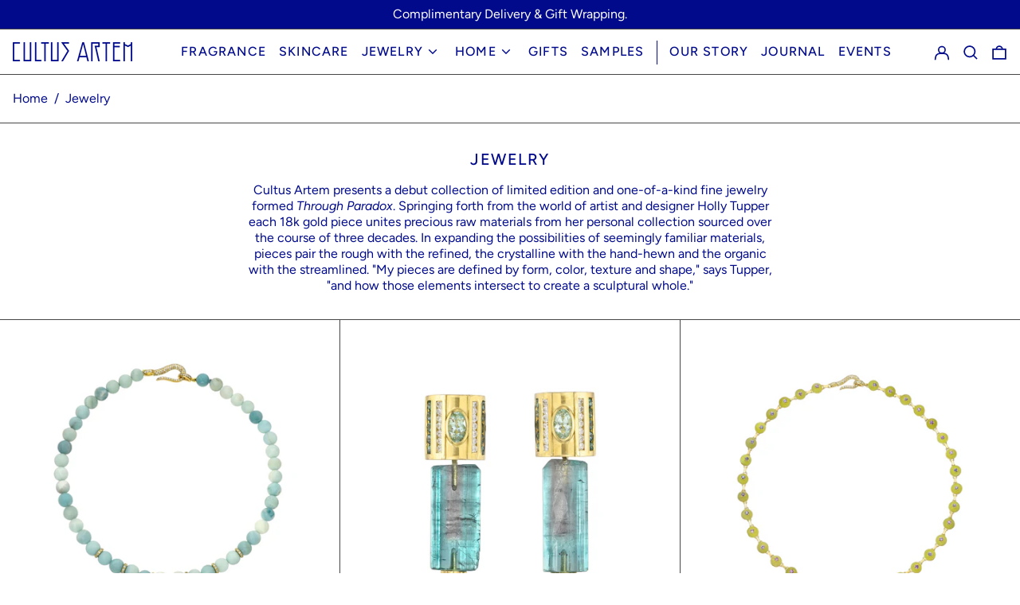

--- FILE ---
content_type: text/html; charset=utf-8
request_url: https://cultusartem.com/collections/jewelry
body_size: 37516
content:
<!doctype html>
<html class="no-js supports-no-cookies" lang="en">
<head>
<!-- Google tag (gtag.js) -->
<script async src="https://www.googletagmanager.com/gtag/js?id=G-DLB7ZB4YLE"></script>
<script>
  window.dataLayer = window.dataLayer || [];
  function gtag(){dataLayer.push(arguments);}
  gtag('js', new Date());

  gtag('config', 'G-DLB7ZB4YLE');
</script>




  <meta charset="utf-8">
  <meta http-equiv="X-UA-Compatible" content="IE=edge">
  
  <!-- Google Tag Manager -->
<script>(function(w,d,s,l,i){w[l]=w[l]||[];w[l].push({'gtm.start':
new Date().getTime(),event:'gtm.js'});var f=d.getElementsByTagName(s)[0],
j=d.createElement(s),dl=l!='dataLayer'?'&l='+l:'';j.async=true;j.src=
'https://www.googletagmanager.com/gtm.js?id='+i+dl;f.parentNode.insertBefore(j,f);
})(window,document,'script','dataLayer','GTM-T88WZD5');</script>
<!-- End Google Tag Manager -->
  
  <meta name="viewport" content="width=device-width,initial-scale=1">
  <meta name="theme-color" content="">
  <link rel="canonical" href="https://cultusartem.com/collections/jewelry">
  <link rel="preconnect" href="https://fonts.shopifycdn.com" crossorigin>
  <link rel="preconnect" href="https://cdn.shopify.com" crossorigin>
  <link rel="preconnect" href="https://fonts.shopify.com" crossorigin>
  <link rel="preconnect" href="https://monorail-edge.shopifysvc.com">
<link rel="shortcut icon" href="//cultusartem.com/cdn/shop/files/Favcon_32x32.png?v=1688305821" type="image/png"><title>Jewelry
&ndash; CULTUS ARTEM</title><meta name="description" content="Cultus Artem presents a debut collection of limited edition and one-of-a-kind fine jewelry formed Through Paradox. Springing forth from the world of artist and designer Holly Tupper each 18k gold piece unites precious raw materials from her personal collection sourced over the course of three decades. In expanding the "><script>
    document.documentElement.className = document.documentElement.className.replace('no-js', 'js');
  </script>

  <!-- Start IE11 compatibility -->
  <script>
    if (!!window.MSInputMethodContext && !!document.documentMode) {
      // CSSVar Polyfill
      document.write('<script src="https://cdn.jsdelivr.net/gh/nuxodin/ie11CustomProperties@4.1.0/ie11CustomProperties.min.js"><\x2fscript>');

      document.documentElement.className = document.documentElement.className.replace('js', 'no-js');

      document.addEventListener('DOMContentLoaded', function () {
        var elsToLazyload = document.querySelectorAll('.lazyload');
        for (var i = 0; i < elsToLazyload.length; i++) {
          var elToLazyLoad = elsToLazyload[i];
          elToLazyLoad.removeAttribute('src');
          var src = elToLazyLoad.getAttribute('data-src').replace('_{width}x.', '_600x.');
          elToLazyLoad.setAttribute('src', src);
          elToLazyLoad.classList.remove('lazyload');
          elToLazyLoad.classList.add('lazyloaded');
        }
      });
    }
  </script>
  <!-- End IE11 compatibility -->
  <style>:root {
    --base-font-size: 100.0%;
    --base-line-height: 1.3;

    --heading-font-stack: Figtree, sans-serif;
    --heading-font-weight: 500;
    --heading-font-style: normal;
    --heading-line-height: 1;


    --body-font-stack: Figtree, sans-serif;
    --body-font-weight: 400;
    --body-font-bold: FontDrop;
    --body-font-bold-italic: FontDrop;

    /*
    Primary color scheme
    */
    --color-primary-accent: rgb(4, 11, 98);
    --color-primary-text: rgb(0, 10, 139);
    --color-primary-text-rgb: 0, 10, 139;
    --color-primary-background: rgb(255, 255, 255);
    --color-primary-background-hex: #ffffff;
    --color-primary-meta: rgb(157, 157, 157);
    --color-primary-text--overlay: rgb(255, 255, 255);
    --color-primary-accent--overlay: rgb(255, 255, 255);
    --color-primary-text-placeholder: rgba(0, 10, 139, 0.1);
    --color-primary-background-0: rgba(255, 255, 255, 0);


    /*
    Secondary color scheme
    */
    --color-secondary-accent: rgb(46, 46, 46);
    --color-secondary-text: rgb(70, 70, 70);
    --color-secondary-background: rgb(245, 241, 235);
    --color-secondary-background-hex: #f5f1eb;
    --color-secondary-meta: rgb(255, 255, 255);
    --color-secondary-text--overlay: rgb(245, 241, 235);
    --color-secondary-accent--overlay: rgb(245, 241, 235);
    --color-secondary-text-placeholder: rgba(70, 70, 70, 0.1);
    --color-secondary-background-0: rgba(245, 241, 235, 0);

    /*
    Tertiary color scheme
    */
    --color-tertiary-accent: rgb(4, 11, 98);
    --color-tertiary-text: rgb(255, 255, 255);
    --color-tertiary-background: rgb(0, 10, 139);
    --color-tertiary-background-hex: #000a8b;
    --color-tertiary-meta: rgb(255, 255, 255);
    --color-tertiary-text--overlay: rgb(0, 10, 139);
    --color-tertiary-accent--overlay: rgb(255, 255, 255);
    --color-tertiary-text-placeholder: rgba(255, 255, 255, 0.1);
    --color-tertiary-background-0: rgba(0, 10, 139, 0);

    --white-text--overlay: rgb(0, 10, 139);
    --black-text--overlay: rgb(255, 255, 255);

    --color-border: rgb(70, 70, 70);
    --border-width: 1px;


    --text-width: 1px;
    --checkbox-width: 1px;


    --font-heading: Figtree, sans-serif;
    --font-body: Figtree, sans-serif;
    --font-body-weight: 400;
    --font-body-style: normal;
    --font-body-bold-weight: bold;

    --heading-letterspacing: 0.075em;
    --heading-capitalize: uppercase;
    --heading-decoration: none;

    --bopy-copy-transform: none;

    --wrapperWidth: 100vw;
    --gutter: 1px;
    --rowHeight: calc((var(--wrapperWidth) - (11 * var(--gutter))) / 12);

    --ratioA: 1;
    --ratioB: 1;

    --header-height: 66px;
    --add-to-cart-height: 44px;

    --spacing: 2rem;
    --spacing-double: 4rem;
    --spacing-half: 1rem;

    /*
    Buttons 
    */
    --button-text-transform: uppercase;
    --button-border-radius: 9999px;
    --button-border-color: var(--color-primary-accent);
    --button-background-color: var(--color-primary-accent);
    --button-text-color: var(--color-primary-accent--overlay);
    --button-border-color-hover: var(--color-primary-text);
    --button-background-color-hover: var(--color-primary-text);
    --button-text-color-hover: var(--color-primary-text--overlay);


    /*
    SVG ico select
    */
    --icon-svg-select: url(//cultusartem.com/cdn/shop/t/54/assets/ico-select.svg?v=128124354853601741871768422685);
    --icon-svg-select-primary: url(//cultusartem.com/cdn/shop/t/54/assets/ico-select__primary.svg?v=57326367963000427481768422685);
    --icon-svg-select-secondary: url(//cultusartem.com/cdn/shop/t/54/assets/ico-select__secondary.svg?v=48856280242087121941768422685);
    --icon-svg-select-tertiary: url(//cultusartem.com/cdn/shop/t/54/assets/ico-select__tertiary.svg?v=173726109861728258941768422685);

  }
</style>

  <style>
    @keyframes marquee {
      0% {
        transform: translateX(0);
        -webkit-transform: translateX(0);
      }
      100% {
        transform: translateX(-100%);
        -webkit-transform: translateX(-100%);
      }
    }
  </style>
  <style>#MainContent{opacity:0;visibility:hidden}[x-cloak]{display:none!important}.marquee-container{visibility:hidden}:root{-moz-tab-size:4;-o-tab-size:4;tab-size:4}html{line-height:1.15;-webkit-text-size-adjust:100%}body{font-family:system-ui,-apple-system,Segoe UI,Roboto,Helvetica,Arial,sans-serif,Apple Color Emoji,Segoe UI Emoji;margin:0}hr{color:inherit;height:0}abbr[title]{-webkit-text-decoration:underline dotted;text-decoration:underline dotted}b,strong{font-weight:bolder}code,kbd,pre,samp{font-family:ui-monospace,SFMono-Regular,Consolas,Liberation Mono,Menlo,monospace;font-size:1em}small{font-size:80%}sub,sup{font-size:75%;line-height:0;position:relative;vertical-align:baseline}sub{bottom:-.25em}sup{top:-.5em}table{border-color:inherit;text-indent:0}button,input,optgroup,select,textarea{font-family:inherit;font-size:100%;line-height:1.15;margin:0}button,select{text-transform:none}[type=button],[type=reset],[type=submit],button{-webkit-appearance:button}::-moz-focus-inner{border-style:none;padding:0}:-moz-focusring{outline:1px dotted ButtonText}:-moz-ui-invalid{box-shadow:none}legend{padding:0}progress{vertical-align:baseline}::-webkit-inner-spin-button,::-webkit-outer-spin-button{height:auto}[type=search]{-webkit-appearance:textfield;outline-offset:-2px}::-webkit-search-decoration{-webkit-appearance:none}::-webkit-file-upload-button{-webkit-appearance:button;font:inherit}summary{display:list-item}blockquote,dd,dl,figure,h1,h2,h3,h4,h5,h6,hr,p,pre{margin:0}button{background-color:transparent;background-image:none}button:focus{outline:1px dotted;outline:5px auto -webkit-focus-ring-color}fieldset,ol,ul{margin:0;padding:0}ol,ul{list-style:none}html{font-family:ui-sans-serif,system-ui,-apple-system,BlinkMacSystemFont,Segoe UI,Roboto,Helvetica Neue,Arial,Noto Sans,sans-serif,Apple Color Emoji,Segoe UI Emoji,Segoe UI Symbol,Noto Color Emoji;line-height:1.5}body{font-family:inherit;line-height:inherit}*,:after,:before{border:0 solid #e5e7eb;box-sizing:border-box}hr{border-top-width:1px}img{border-style:solid}textarea{resize:vertical}input::-moz-placeholder,textarea::-moz-placeholder{color:#9ca3af;opacity:1}input:-ms-input-placeholder,textarea:-ms-input-placeholder{color:#9ca3af;opacity:1}input::placeholder,textarea::placeholder{color:#9ca3af;opacity:1}[role=button],button{cursor:pointer}table{border-collapse:collapse}h1,h2,h3,h4,h5,h6{font-size:inherit;font-weight:inherit}a{color:inherit;text-decoration:inherit}button,input,optgroup,select,textarea{color:inherit;line-height:inherit;padding:0}code,kbd,pre,samp{font-family:ui-monospace,SFMono-Regular,Menlo,Monaco,Consolas,Liberation Mono,Courier New,monospace}audio,canvas,embed,iframe,img,object,svg,video{display:block;vertical-align:middle}img,video{height:auto;max-width:100%}.container{width:100%}@media (min-width:640px){.container{max-width:640px}}@media (min-width:768px){.container{max-width:768px}}@media (min-width:1024px){.container{max-width:1024px}}@media (min-width:1280px){.container{max-width:1280px}}@media (min-width:1536px){.container{max-width:1536px}}.bg-transparent{background-color:transparent}.bg-primary-background{background-color:var(--color-primary-background)}.bg-primary-accent{background-color:var(--color-primary-accent)}.bg-secondary-background{background-color:var(--color-secondary-background)}.bg-secondary-accent{background-color:var(--color-secondary-accent)}.bg-tertiary-background{background-color:var(--color-tertiary-background)}.bg-tertiary-accent{background-color:var(--color-tertiary-accent)}.bg-header-background{background-color:var(--color-header-background)}.bg-header-accent{background-color:var(--color-header-accent)}.bg-footer-background{background-color:var(--color-footer-background)}.bg-footer-accent{background-color:var(--color-footer-accent)}.bg-border{background-color:var(--color-border)}.bg-gradient-to-r{background-image:linear-gradient(to right,var(--tw-gradient-stops))}.from-primary-background-0{--tw-gradient-from:var(--color-primary-background-0);--tw-gradient-stops:var(--tw-gradient-from),var(--tw-gradient-to,hsla(0,0%,100%,0))}.from-secondary-background-0{--tw-gradient-from:var(--color-secondary-background-0);--tw-gradient-stops:var(--tw-gradient-from),var(--tw-gradient-to,hsla(0,0%,100%,0))}.from-tertiary-background-0{--tw-gradient-from:var(--color-tertiary-background-0);--tw-gradient-stops:var(--tw-gradient-from),var(--tw-gradient-to,hsla(0,0%,100%,0))}.from-header-background-0{--tw-gradient-from:var(--color-header-background-0);--tw-gradient-stops:var(--tw-gradient-from),var(--tw-gradient-to,hsla(0,0%,100%,0))}.via-primary-background{--tw-gradient-stops:var(--tw-gradient-from),var(--color-primary-background),var(--tw-gradient-to,hsla(0,0%,100%,0))}.via-secondary-background{--tw-gradient-stops:var(--tw-gradient-from),var(--color-secondary-background),var(--tw-gradient-to,hsla(0,0%,100%,0))}.via-tertiary-background{--tw-gradient-stops:var(--tw-gradient-from),var(--color-tertiary-background),var(--tw-gradient-to,hsla(0,0%,100%,0))}.via-header-background{--tw-gradient-stops:var(--tw-gradient-from),var(--color-header-background),var(--tw-gradient-to,hsla(0,0%,100%,0))}.via-footer-background{--tw-gradient-stops:var(--tw-gradient-from),var(--color-footer-background),var(--tw-gradient-to,hsla(0,0%,100%,0))}.to-primary-background{--tw-gradient-to:var(--color-primary-background)}.to-secondary-background{--tw-gradient-to:var(--color-secondary-background)}.to-tertiary-background{--tw-gradient-to:var(--color-tertiary-background)}.to-header-background{--tw-gradient-to:var(--color-header-background)}.to-footer-background{--tw-gradient-to:var(--color-footer-background)}.border-primary-text{border-color:var(--color-primary-text)}.border-secondary-text{border-color:var(--color-secondary-text)}.border-tertiary-text{border-color:var(--color-tertiary-text)}.border-header-text{border-color:var(--color-header-text)}.border-footer-text{border-color:var(--color-footer-text)}.border-white-text{--tw-border-opacity:1;border-color:rgba(255,255,255,var(--tw-border-opacity))}.border-black-text{--tw-border-opacity:1;border-color:rgba(0,0,0,var(--tw-border-opacity))}.border-grid-color,.border-theme-color{border-color:var(--color-border)}.hover\:border-primary-accent:hover{border-color:var(--color-primary-accent)}.hover\:border-secondary-accent:hover{border-color:var(--color-secondary-accent)}.hover\:border-tertiary-accent:hover{border-color:var(--color-tertiary-accent)}.hover\:border-header-accent:hover{border-color:var(--color-header-accent)}.hover\:border-footer-accent:hover{border-color:var(--color-footer-accent)}.rounded-full{border-radius:9999px}.border-t-grid{border-top-width:var(--border-width)}.border-b-grid{border-bottom-width:var(--border-width)}.border-b-text{border-bottom-width:var(--text-width)}.block{display:block}.inline-block{display:inline-block}.flex{display:flex}.inline-flex{display:inline-flex}.hidden{display:none}.flex-wrap{flex-wrap:wrap}.items-center{align-items:center}.justify-start{justify-content:flex-start}.justify-end{justify-content:flex-end}.justify-center{justify-content:center}.justify-between{justify-content:space-between}.flex-grow{flex-grow:1}.h-2{height:.5rem}.h-5{height:1.25rem}.text-sm{font-size:.8rem}.text-base,.text-sm{line-height:var(--base-line-height)}.text-base{font-size:1rem}.text-lg{font-size:1.25rem}.text-lg,.text-xl{line-height:var(--base-line-height)}.text-xl{font-size:1.563rem}.mx-2{margin-left:.5rem;margin-right:.5rem}.mr-1{margin-right:.25rem}.mt-2{margin-top:.5rem}.mb-2{margin-bottom:.5rem}.mt-4{margin-top:1rem}.mr-4{margin-right:1rem}.ml-4{margin-left:1rem}.mr-6{margin-right:1.5rem}.ml-16{margin-left:4rem}.ml-auto{margin-left:auto}.-ml-4{margin-left:-1rem}.-ml-16{margin-left:-4rem}.opacity-0{opacity:0}.opacity-100{opacity:1}.overflow-x-auto{overflow-x:auto}.p-1{padding:.25rem}.py-1{padding-bottom:.25rem;padding-top:.25rem}.py-2{padding-bottom:.5rem;padding-top:.5rem}.py-4{padding-bottom:1rem;padding-top:1rem}.px-8{padding-left:2rem;padding-right:2rem}.py-theme{padding-bottom:var(--spacing);padding-top:var(--spacing)}.py-theme-half{padding-bottom:var(--spacing-half);padding-top:var(--spacing-half)}.pr-1{padding-right:.25rem}.pb-1{padding-bottom:.25rem}.pt-8{padding-top:2rem}.placeholder-current::-moz-placeholder{color:currentColor}.placeholder-current:-ms-input-placeholder{color:currentColor}.placeholder-current::placeholder{color:currentColor}.pointer-events-none{pointer-events:none}.static{position:static}.fixed{position:fixed}.absolute{position:absolute}.relative{position:relative}.top-0{top:0}.right-0{right:0}.bottom-0{bottom:0}.left-0{left:0}.top-1{top:.25rem}.top-2{top:.5rem}.right-2{right:.5rem}.-bottom-2{bottom:-.5rem}.left-1\/2{left:50%}*{--tw-shadow:0 0 transparent;--tw-ring-inset:var(--tw-empty,/*!*/ /*!*/);--tw-ring-offset-width:0px;--tw-ring-offset-color:#fff;--tw-ring-color:rgba(59,130,246,0.5);--tw-ring-offset-shadow:0 0 transparent;--tw-ring-shadow:0 0 transparent}.fill-current{fill:currentColor}.text-left{text-align:left}.text-center{text-align:center}.text-right{text-align:right}.text-primary-text{color:var(--color-primary-text)}.text-primary-accent{color:var(--color-primary-accent)}.text-secondary-text{color:var(--color-secondary-text)}.text-secondary-accent{color:var(--color-secondary-accent)}.text-tertiary-text{color:var(--color-tertiary-text)}.text-tertiary-accent{color:var(--color-tertiary-accent)}.text-header-text{color:var(--color-header-text)}.text-header-accent{color:var(--color-header-accent)}.text-footer-text{color:var(--color-footer-text)}.text-footer-accent{color:var(--color-footer-accent)}.text-white-text{--tw-text-opacity:1;color:rgba(255,255,255,var(--tw-text-opacity))}.text-black-text{--tw-text-opacity:1;color:rgba(0,0,0,var(--tw-text-opacity))}.hover\:text-primary-accent:hover{color:var(--color-primary-accent)}.hover\:text-secondary-accent:hover{color:var(--color-secondary-accent)}.hover\:text-tertiary-accent:hover{color:var(--color-tertiary-accent)}.hover\:text-header-accent:hover{color:var(--color-header-accent)}.hover\:text-footer-accent:hover{color:var(--color-footer-accent)}.italic{font-style:italic}.uppercase{text-transform:uppercase}.oldstyle-nums{--tw-ordinal:var(--tw-empty,/*!*/ /*!*/);--tw-slashed-zero:var(--tw-empty,/*!*/ /*!*/);--tw-numeric-figure:var(--tw-empty,/*!*/ /*!*/);--tw-numeric-spacing:var(--tw-empty,/*!*/ /*!*/);--tw-numeric-fraction:var(--tw-empty,/*!*/ /*!*/);--tw-numeric-figure:oldstyle-nums;font-variant-numeric:var(--tw-ordinal) var(--tw-slashed-zero) var(--tw-numeric-figure) var(--tw-numeric-spacing) var(--tw-numeric-fraction)}.align-top{vertical-align:top}.align-middle{vertical-align:middle}.whitespace-nowrap{white-space:nowrap}.break-all{word-break:break-all}.w-2{width:.5rem}.w-5{width:1.25rem}.w-8{width:2rem}.w-theme-width{width:var(--border-width)}.w-1\/3{width:33.333333%}.w-full{width:100%}.z-10{z-index:10}.z-20{z-index:20}.z-50{z-index:50}.z-60{z-index:60}.z-70{z-index:70}.transform{--tw-translate-x:0;--tw-translate-y:0;--tw-rotate:0;--tw-skew-x:0;--tw-skew-y:0;--tw-scale-x:1;--tw-scale-y:1;transform:translateX(var(--tw-translate-x)) translateY(var(--tw-translate-y)) rotate(var(--tw-rotate)) skewX(var(--tw-skew-x)) skewY(var(--tw-skew-y)) scaleX(var(--tw-scale-x)) scaleY(var(--tw-scale-y))}.origin-center{transform-origin:center}.rotate-180{--tw-rotate:180deg}.-translate-x-1\/2{--tw-translate-x:-50%}.translate-y-1{--tw-translate-y:0.25rem}.translate-y-full{--tw-translate-y:100%}.translate-y-0-important{--tw-translate-y:0px!important}.transition{transition-duration:.15s;transition-property:background-color,border-color,color,fill,stroke,opacity,box-shadow,transform;transition-timing-function:cubic-bezier(.4,0,.2,1)}.transition-transform{transition-duration:.15s;transition-property:transform;transition-timing-function:cubic-bezier(.4,0,.2,1)}.duration-200{transition-duration:.2s}.duration-300{transition-duration:.3s}html{background-color:var(--color-primary-background);color:var(--color-primary-text)}html.rte a:hover,html .rte a:hover{color:var(--color-primary-accent);-webkit-text-decoration-color:var(--color-primary-accent);text-decoration-color:var(--color-primary-accent)}html :focus{outline-color:var(--color-primary-accent);outline-offset:.25rem;outline-style:solid;outline-width:var(--text-width)}html{font-size:var(--base-font-size);line-height:var(--base-line-height)}body{-webkit-font-smoothing:antialiased;-moz-osx-font-smoothing:grayscale;font-family:var(--body-font-stack);font-style:var(--body-font-style);font-weight:var(--body-font-weight);-webkit-text-size-adjust:100%;text-transform:var(--bopy-copy-transform)}.font-heading{font-family:var(--heading-font-stack);font-style:var(--heading-font-style);font-weight:var(--heading-font-weight);letter-spacing:var(--heading-letterspacing);-webkit-text-decoration:var(--heading-decoration);text-decoration:var(--heading-decoration);text-transform:var(--heading-capitalize)}.font-body{font-family:var(--body-font-stack);font-style:var(--body-font-style);font-weight:var(--body-font-weight);letter-spacing:0;text-decoration:none;text-transform:var(--body-font-style);text-transform:var(--bopy-copy-transform)}.responsive-image-wrapper:before{content:"";display:block}.responsive-image{opacity:0}.responsive-image.lazyloaded{opacity:1}.responsive-image-placeholder{opacity:.05}.responsive-image.lazyloaded+.responsive-image-placeholder{opacity:0}.text-primary-text .responsive-image-placeholder{background-color:var(--color-primary-text)}.text-secondary-text .responsive-image-placeholder{background-color:var(--color-secondary-text)}.text-tertiary-text .responsive-image-placeholder{background-color:var(--color-tertiary-text)}.no-js .responsive-image-placeholder{display:none}.visually-hidden{clip:rect(0 0 0 0);border:0;height:1px;margin:-1px;overflow:hidden;padding:0;position:absolute!important;width:1px}svg{height:100%;width:100%}.skip-link{background-color:var(--color-primary-background);color:var(--color-primary-text);left:0;opacity:0;padding:1rem;pointer-events:none;position:absolute;top:0;z-index:50}select.skip-link{background-image:var(--icon-svg-select-primary)}.skip-link.rte a:hover,.skip-link .rte a:hover,.text-primary-text.rte a:hover,.text-primary-text .rte a:hover{color:var(--color-primary-accent);-webkit-text-decoration-color:var(--color-primary-accent);text-decoration-color:var(--color-primary-accent)}.skip-link :focus{outline-color:var(--color-primary-accent);outline-offset:.25rem;outline-style:solid;outline-width:var(--text-width)}.skip-link:focus{opacity:1;pointer-events:auto}#sticky-positioner{height:1px;left:0;position:absolute;top:var(--border-width);width:1px}.no-js:not(html){display:none}.no-js .no-js:not(html){display:block}.supports-no-cookies:not(html),[hidden],[x-cloak],html.no-js .js-enabled{display:none}.supports-no-cookies .supports-no-cookies:not(html){display:block}.section-x-padding{padding-left:.5rem;padding-right:.5rem}@media (min-width:1024px){.section-x-padding{padding-left:1rem;padding-right:1rem}}#MainContent .shopify-section:first-of-type section{margin-top:calc(var(--border-width)*-1)}#MainContent .shopify-section.has-full-screen-setting:first-of-type section .h-screen-header{height:calc(100vh - var(--header-height, 0px))}@media (max-width:1023px){#MainContent .shopify-section.has-full-screen-setting:first-of-type section .background-video-wrapper--full-screen{padding-bottom:calc(100vh - var(--header-height, 0px))}}@media (min-width:1024px){#MainContent .shopify-section.has-full-screen-setting:first-of-type section .lg\:background-video-wrapper--full-screen{padding-bottom:calc(100vh - var(--header-height, 0px))}}select{background-image:var(--icon-svg-select);background-position:100%;background-repeat:no-repeat;background-size:1em 1em}input[type=email],input[type=password],input[type=text]{-webkit-appearance:none;border-radius:0}select.text-primary-text{background-image:var(--icon-svg-select-primary)}select.text-secondary-text{background-image:var(--icon-svg-select-secondary)}select.text-tertiary-text{background-image:var(--icon-svg-select-tertiary)}.button{background-color:var(--button-background-color);border-color:var(--button-border-color);border-radius:var(--button-border-radius);border-width:var(--text-width);color:var(--button-text-color);cursor:pointer;padding:.5rem 2rem;text-transform:var(--button-text-transform)}.button:hover{background-color:var(--button-background-color-hover);border-color:var(--button-border-color-hover);color:var(--button-text-color-hover)}.show-button-arrows .button:after{content:"\00a0\00a0\2192"}.button span,.button svg,button span,button svg{pointer-events:none}@media (prefers-reduced-motion:reduce){.marquee-container{display:block;padding-left:.5rem;padding-right:.5rem;text-align:center;white-space:normal}@media (min-width:1024px){.marquee-container{padding-left:1rem;padding-right:1rem}}.marquee span{display:none}.marquee span:first-child{display:inline}}.marquee-container{visibility:visible}.rte>:not([hidden])~:not([hidden]){--tw-space-y-reverse:0;margin-bottom:calc(1rem*var(--tw-space-y-reverse));margin-top:calc(1rem*(1 - var(--tw-space-y-reverse)))}.rte{line-height:var(--base-line-height)}.rte img{height:auto;max-width:100%;width:100%}.rte ol,.rte ul{margin-left:var(--spacing)}.rte ol>:not([hidden])~:not([hidden]),.rte ul>:not([hidden])~:not([hidden]){--tw-space-y-reverse:0;margin-bottom:calc(.5rem*var(--tw-space-y-reverse));margin-top:calc(.5rem*(1 - var(--tw-space-y-reverse)))}.rte ul{list-style-type:disc}.rte ol{list-style:decimal}.rte h1{font-size:1.953rem;line-height:var(--base-line-height)}@media (min-width:1024px){.rte h1{font-size:3.815rem;line-height:1}}.rte h2{font-size:1.953rem;line-height:var(--base-line-height)}@media (min-width:1024px){.rte h2{font-size:2.441rem;line-height:calc(var(--base-line-height)*.9)}}.rte h1,.rte h2{font-family:var(--heading-font-stack);font-style:var(--heading-font-style);font-weight:var(--heading-font-weight);letter-spacing:var(--heading-letterspacing);-webkit-text-decoration:var(--heading-decoration);text-decoration:var(--heading-decoration);text-transform:var(--heading-capitalize)}.rte a{text-decoration:underline}.text-primary-text.rte a:hover,.text-primary-text .rte a:hover{color:var(--color-primary-accent);-webkit-text-decoration-color:var(--color-primary-accent);text-decoration-color:var(--color-primary-accent)}.text-secondary-text.rte a:hover,.text-secondary-text .rte a:hover{color:var(--color-secondary-accent);-webkit-text-decoration-color:var(--color-secondary-accent);text-decoration-color:var(--color-secondary-accent)}.text-tertiary-text.rte a:hover,.text-tertiary-text .rte a:hover{color:var(--color-tertiary-accent);-webkit-text-decoration-color:var(--color-tertiary-accent);text-decoration-color:var(--color-tertiary-accent)}.svg-scale svg{height:1em;width:1em}.svg-scale-height svg{height:.8em;width:auto}.bg-primary-background :focus{outline-color:var(--color-primary-accent)}.bg-primary-background :focus,.bg-secondary-background :focus{outline-offset:.25rem;outline-style:solid;outline-width:var(--text-width)}.bg-secondary-background :focus{outline-color:var(--color-secondary-accent)}.bg-tertiary-background :focus{outline-color:var(--color-tertiary-accent);outline-offset:.25rem;outline-style:solid;outline-width:var(--text-width)}@media (min-width:640px){.sm\:oldstyle-nums{--tw-ordinal:var(--tw-empty,/*!*/ /*!*/);--tw-slashed-zero:var(--tw-empty,/*!*/ /*!*/);--tw-numeric-figure:var(--tw-empty,/*!*/ /*!*/);--tw-numeric-spacing:var(--tw-empty,/*!*/ /*!*/);--tw-numeric-fraction:var(--tw-empty,/*!*/ /*!*/);--tw-numeric-figure:oldstyle-nums;font-variant-numeric:var(--tw-ordinal) var(--tw-slashed-zero) var(--tw-numeric-figure) var(--tw-numeric-spacing) var(--tw-numeric-fraction)}}@media (min-width:768px){.md\:oldstyle-nums{--tw-ordinal:var(--tw-empty,/*!*/ /*!*/);--tw-slashed-zero:var(--tw-empty,/*!*/ /*!*/);--tw-numeric-figure:var(--tw-empty,/*!*/ /*!*/);--tw-numeric-spacing:var(--tw-empty,/*!*/ /*!*/);--tw-numeric-fraction:var(--tw-empty,/*!*/ /*!*/);--tw-numeric-figure:oldstyle-nums;font-variant-numeric:var(--tw-ordinal) var(--tw-slashed-zero) var(--tw-numeric-figure) var(--tw-numeric-spacing) var(--tw-numeric-fraction)}}@media (min-width:1024px){.lg\:block{display:block}.lg\:flex{display:flex}.lg\:hidden{display:none}.lg\:flex-wrap{flex-wrap:wrap}.lg\:mt-0{margin-top:0}.lg\:ml-2{margin-left:.5rem}.lg\:pt-0{padding-top:0}.lg\:relative{position:relative}.lg\:text-left{text-align:left}.lg\:text-center{text-align:center}.lg\:text-right{text-align:right}.lg\:oldstyle-nums{--tw-ordinal:var(--tw-empty,/*!*/ /*!*/);--tw-slashed-zero:var(--tw-empty,/*!*/ /*!*/);--tw-numeric-figure:var(--tw-empty,/*!*/ /*!*/);--tw-numeric-spacing:var(--tw-empty,/*!*/ /*!*/);--tw-numeric-fraction:var(--tw-empty,/*!*/ /*!*/);--tw-numeric-figure:oldstyle-nums;font-variant-numeric:var(--tw-ordinal) var(--tw-slashed-zero) var(--tw-numeric-figure) var(--tw-numeric-spacing) var(--tw-numeric-fraction)}.lg\:w-1\/3{width:33.333333%}.lg\:w-2\/3{width:66.666667%}.lg\:w-3\/4{width:75%}}@media (min-width:1280px){.xl\:oldstyle-nums{--tw-ordinal:var(--tw-empty,/*!*/ /*!*/);--tw-slashed-zero:var(--tw-empty,/*!*/ /*!*/);--tw-numeric-figure:var(--tw-empty,/*!*/ /*!*/);--tw-numeric-spacing:var(--tw-empty,/*!*/ /*!*/);--tw-numeric-fraction:var(--tw-empty,/*!*/ /*!*/);--tw-numeric-figure:oldstyle-nums;font-variant-numeric:var(--tw-ordinal) var(--tw-slashed-zero) var(--tw-numeric-figure) var(--tw-numeric-spacing) var(--tw-numeric-fraction)}}@media (min-width:1536px){.\32xl\:oldstyle-nums{--tw-ordinal:var(--tw-empty,/*!*/ /*!*/);--tw-slashed-zero:var(--tw-empty,/*!*/ /*!*/);--tw-numeric-figure:var(--tw-empty,/*!*/ /*!*/);--tw-numeric-spacing:var(--tw-empty,/*!*/ /*!*/);--tw-numeric-fraction:var(--tw-empty,/*!*/ /*!*/);--tw-numeric-figure:oldstyle-nums;font-variant-numeric:var(--tw-ordinal) var(--tw-slashed-zero) var(--tw-numeric-figure) var(--tw-numeric-spacing) var(--tw-numeric-fraction)}}
</style>
  


<meta property="og:site_name" content="CULTUS ARTEM">
<meta property="og:url" content="https://cultusartem.com/collections/jewelry">
<meta property="og:title" content="Jewelry">
<meta property="og:type" content="product.group">
<meta property="og:description" content="Cultus Artem presents a debut collection of limited edition and one-of-a-kind fine jewelry formed Through Paradox. Springing forth from the world of artist and designer Holly Tupper each 18k gold piece unites precious raw materials from her personal collection sourced over the course of three decades. In expanding the "><meta property="og:image" content="http://cultusartem.com/cdn/shop/collections/Cultus_Artem_Hero_Jewelry.jpg?v=1654264310">
  <meta property="og:image:secure_url" content="https://cultusartem.com/cdn/shop/collections/Cultus_Artem_Hero_Jewelry.jpg?v=1654264310">
  <meta property="og:image:width" content="1204">
  <meta property="og:image:height" content="960">


<meta name="twitter:card" content="summary_large_image">
<meta name="twitter:title" content="Jewelry">
<meta name="twitter:description" content="Cultus Artem presents a debut collection of limited edition and one-of-a-kind fine jewelry formed Through Paradox. Springing forth from the world of artist and designer Holly Tupper each 18k gold piece unites precious raw materials from her personal collection sourced over the course of three decades. In expanding the ">

  

<script>
function onLoadStylesheet() {
          var url = "//cultusartem.com/cdn/shop/t/54/assets/theme.min.css?v=60256111957548397341768422685";
          var link = document.querySelector('link[href="' + url + '"]');
          link.loaded = true;
          link.dispatchEvent(new CustomEvent('stylesLoaded'));
        }
        window.theme_stylesheet = '//cultusartem.com/cdn/shop/t/54/assets/theme.min.css?v=60256111957548397341768422685';
</script>
<link rel="stylesheet" href="//cultusartem.com/cdn/shop/t/54/assets/theme.min.css?v=60256111957548397341768422685" media="print" onload="this.media='all';onLoadStylesheet();">
<noscript><link rel="stylesheet" href="//cultusartem.com/cdn/shop/t/54/assets/theme.min.css?v=60256111957548397341768422685"></noscript>


  

  <style>
    @font-face {
  font-family: Figtree;
  font-weight: 500;
  font-style: normal;
  font-display: swap;
  src: url("//cultusartem.com/cdn/fonts/figtree/figtree_n5.3b6b7df38aa5986536945796e1f947445832047c.woff2") format("woff2"),
       url("//cultusartem.com/cdn/fonts/figtree/figtree_n5.f26bf6dcae278b0ed902605f6605fa3338e81dab.woff") format("woff");
}

    @font-face {
  font-family: Figtree;
  font-weight: 400;
  font-style: normal;
  font-display: swap;
  src: url("//cultusartem.com/cdn/fonts/figtree/figtree_n4.3c0838aba1701047e60be6a99a1b0a40ce9b8419.woff2") format("woff2"),
       url("//cultusartem.com/cdn/fonts/figtree/figtree_n4.c0575d1db21fc3821f17fd6617d3dee552312137.woff") format("woff");
}

    @font-face {
  font-family: Figtree;
  font-weight: 700;
  font-style: normal;
  font-display: swap;
  src: url("//cultusartem.com/cdn/fonts/figtree/figtree_n7.2fd9bfe01586148e644724096c9d75e8c7a90e55.woff2") format("woff2"),
       url("//cultusartem.com/cdn/fonts/figtree/figtree_n7.ea05de92d862f9594794ab281c4c3a67501ef5fc.woff") format("woff");
}

    @font-face {
  font-family: Figtree;
  font-weight: 700;
  font-style: normal;
  font-display: swap;
  src: url("//cultusartem.com/cdn/fonts/figtree/figtree_n7.2fd9bfe01586148e644724096c9d75e8c7a90e55.woff2") format("woff2"),
       url("//cultusartem.com/cdn/fonts/figtree/figtree_n7.ea05de92d862f9594794ab281c4c3a67501ef5fc.woff") format("woff");
}

    @font-face {
  font-family: Figtree;
  font-weight: 400;
  font-style: italic;
  font-display: swap;
  src: url("//cultusartem.com/cdn/fonts/figtree/figtree_i4.89f7a4275c064845c304a4cf8a4a586060656db2.woff2") format("woff2"),
       url("//cultusartem.com/cdn/fonts/figtree/figtree_i4.6f955aaaafc55a22ffc1f32ecf3756859a5ad3e2.woff") format("woff");
}

    @font-face {
  font-family: Figtree;
  font-weight: 700;
  font-style: italic;
  font-display: swap;
  src: url("//cultusartem.com/cdn/fonts/figtree/figtree_i7.06add7096a6f2ab742e09ec7e498115904eda1fe.woff2") format("woff2"),
       url("//cultusartem.com/cdn/fonts/figtree/figtree_i7.ee584b5fcaccdbb5518c0228158941f8df81b101.woff") format("woff");
}

  </style>

  
<script>
window.baseAssetsUrl = '//cultusartem.com/cdn/shop/t/54/';
</script>
<script type="module" src="//cultusartem.com/cdn/shop/t/54/assets/theme.min.js?v=97671102782354196401768422685" defer="defer"></script>

  <script>window.performance && window.performance.mark && window.performance.mark('shopify.content_for_header.start');</script><meta name="google-site-verification" content="ZS42XxpKxRPSA_ODKsKVdq6bz160HPnkpwZZv3LDmCk">
<meta name="facebook-domain-verification" content="070l0i9ljhd7k349al9sl21s1etayw">
<meta name="facebook-domain-verification" content="40tpbjl4w1w5hln7jml1h4bx6rlgwk">
<meta id="shopify-digital-wallet" name="shopify-digital-wallet" content="/10385778/digital_wallets/dialog">
<meta name="shopify-checkout-api-token" content="53003d6f4a1d327b1bc18c1c0e5cb6fc">
<meta id="in-context-paypal-metadata" data-shop-id="10385778" data-venmo-supported="false" data-environment="production" data-locale="en_US" data-paypal-v4="true" data-currency="USD">
<link rel="alternate" type="application/atom+xml" title="Feed" href="/collections/jewelry.atom" />
<link rel="next" href="/collections/jewelry?page=2">
<link rel="alternate" type="application/json+oembed" href="https://cultusartem.com/collections/jewelry.oembed">
<script async="async" src="/checkouts/internal/preloads.js?locale=en-US"></script>
<link rel="preconnect" href="https://shop.app" crossorigin="anonymous">
<script async="async" src="https://shop.app/checkouts/internal/preloads.js?locale=en-US&shop_id=10385778" crossorigin="anonymous"></script>
<script id="apple-pay-shop-capabilities" type="application/json">{"shopId":10385778,"countryCode":"US","currencyCode":"USD","merchantCapabilities":["supports3DS"],"merchantId":"gid:\/\/shopify\/Shop\/10385778","merchantName":"CULTUS ARTEM","requiredBillingContactFields":["postalAddress","email","phone"],"requiredShippingContactFields":["postalAddress","email","phone"],"shippingType":"shipping","supportedNetworks":["visa","masterCard","amex","discover","elo","jcb"],"total":{"type":"pending","label":"CULTUS ARTEM","amount":"1.00"},"shopifyPaymentsEnabled":true,"supportsSubscriptions":true}</script>
<script id="shopify-features" type="application/json">{"accessToken":"53003d6f4a1d327b1bc18c1c0e5cb6fc","betas":["rich-media-storefront-analytics"],"domain":"cultusartem.com","predictiveSearch":true,"shopId":10385778,"locale":"en"}</script>
<script>var Shopify = Shopify || {};
Shopify.shop = "cultus-artem.myshopify.com";
Shopify.locale = "en";
Shopify.currency = {"active":"USD","rate":"1.0"};
Shopify.country = "US";
Shopify.theme = {"name":"The Essentials - New Carousel","id":185558171936,"schema_name":"Baseline","schema_version":"2.0.9","theme_store_id":910,"role":"main"};
Shopify.theme.handle = "null";
Shopify.theme.style = {"id":null,"handle":null};
Shopify.cdnHost = "cultusartem.com/cdn";
Shopify.routes = Shopify.routes || {};
Shopify.routes.root = "/";</script>
<script type="module">!function(o){(o.Shopify=o.Shopify||{}).modules=!0}(window);</script>
<script>!function(o){function n(){var o=[];function n(){o.push(Array.prototype.slice.apply(arguments))}return n.q=o,n}var t=o.Shopify=o.Shopify||{};t.loadFeatures=n(),t.autoloadFeatures=n()}(window);</script>
<script>
  window.ShopifyPay = window.ShopifyPay || {};
  window.ShopifyPay.apiHost = "shop.app\/pay";
  window.ShopifyPay.redirectState = null;
</script>
<script id="shop-js-analytics" type="application/json">{"pageType":"collection"}</script>
<script defer="defer" async type="module" src="//cultusartem.com/cdn/shopifycloud/shop-js/modules/v2/client.init-shop-cart-sync_WVOgQShq.en.esm.js"></script>
<script defer="defer" async type="module" src="//cultusartem.com/cdn/shopifycloud/shop-js/modules/v2/chunk.common_C_13GLB1.esm.js"></script>
<script defer="defer" async type="module" src="//cultusartem.com/cdn/shopifycloud/shop-js/modules/v2/chunk.modal_CLfMGd0m.esm.js"></script>
<script type="module">
  await import("//cultusartem.com/cdn/shopifycloud/shop-js/modules/v2/client.init-shop-cart-sync_WVOgQShq.en.esm.js");
await import("//cultusartem.com/cdn/shopifycloud/shop-js/modules/v2/chunk.common_C_13GLB1.esm.js");
await import("//cultusartem.com/cdn/shopifycloud/shop-js/modules/v2/chunk.modal_CLfMGd0m.esm.js");

  window.Shopify.SignInWithShop?.initShopCartSync?.({"fedCMEnabled":true,"windoidEnabled":true});

</script>
<script>
  window.Shopify = window.Shopify || {};
  if (!window.Shopify.featureAssets) window.Shopify.featureAssets = {};
  window.Shopify.featureAssets['shop-js'] = {"shop-cart-sync":["modules/v2/client.shop-cart-sync_DuR37GeY.en.esm.js","modules/v2/chunk.common_C_13GLB1.esm.js","modules/v2/chunk.modal_CLfMGd0m.esm.js"],"init-fed-cm":["modules/v2/client.init-fed-cm_BucUoe6W.en.esm.js","modules/v2/chunk.common_C_13GLB1.esm.js","modules/v2/chunk.modal_CLfMGd0m.esm.js"],"shop-toast-manager":["modules/v2/client.shop-toast-manager_B0JfrpKj.en.esm.js","modules/v2/chunk.common_C_13GLB1.esm.js","modules/v2/chunk.modal_CLfMGd0m.esm.js"],"init-shop-cart-sync":["modules/v2/client.init-shop-cart-sync_WVOgQShq.en.esm.js","modules/v2/chunk.common_C_13GLB1.esm.js","modules/v2/chunk.modal_CLfMGd0m.esm.js"],"shop-button":["modules/v2/client.shop-button_B_U3bv27.en.esm.js","modules/v2/chunk.common_C_13GLB1.esm.js","modules/v2/chunk.modal_CLfMGd0m.esm.js"],"init-windoid":["modules/v2/client.init-windoid_DuP9q_di.en.esm.js","modules/v2/chunk.common_C_13GLB1.esm.js","modules/v2/chunk.modal_CLfMGd0m.esm.js"],"shop-cash-offers":["modules/v2/client.shop-cash-offers_BmULhtno.en.esm.js","modules/v2/chunk.common_C_13GLB1.esm.js","modules/v2/chunk.modal_CLfMGd0m.esm.js"],"pay-button":["modules/v2/client.pay-button_CrPSEbOK.en.esm.js","modules/v2/chunk.common_C_13GLB1.esm.js","modules/v2/chunk.modal_CLfMGd0m.esm.js"],"init-customer-accounts":["modules/v2/client.init-customer-accounts_jNk9cPYQ.en.esm.js","modules/v2/client.shop-login-button_DJ5ldayH.en.esm.js","modules/v2/chunk.common_C_13GLB1.esm.js","modules/v2/chunk.modal_CLfMGd0m.esm.js"],"avatar":["modules/v2/client.avatar_BTnouDA3.en.esm.js"],"checkout-modal":["modules/v2/client.checkout-modal_pBPyh9w8.en.esm.js","modules/v2/chunk.common_C_13GLB1.esm.js","modules/v2/chunk.modal_CLfMGd0m.esm.js"],"init-shop-for-new-customer-accounts":["modules/v2/client.init-shop-for-new-customer-accounts_BUoCy7a5.en.esm.js","modules/v2/client.shop-login-button_DJ5ldayH.en.esm.js","modules/v2/chunk.common_C_13GLB1.esm.js","modules/v2/chunk.modal_CLfMGd0m.esm.js"],"init-customer-accounts-sign-up":["modules/v2/client.init-customer-accounts-sign-up_CnczCz9H.en.esm.js","modules/v2/client.shop-login-button_DJ5ldayH.en.esm.js","modules/v2/chunk.common_C_13GLB1.esm.js","modules/v2/chunk.modal_CLfMGd0m.esm.js"],"init-shop-email-lookup-coordinator":["modules/v2/client.init-shop-email-lookup-coordinator_CzjY5t9o.en.esm.js","modules/v2/chunk.common_C_13GLB1.esm.js","modules/v2/chunk.modal_CLfMGd0m.esm.js"],"shop-follow-button":["modules/v2/client.shop-follow-button_CsYC63q7.en.esm.js","modules/v2/chunk.common_C_13GLB1.esm.js","modules/v2/chunk.modal_CLfMGd0m.esm.js"],"shop-login-button":["modules/v2/client.shop-login-button_DJ5ldayH.en.esm.js","modules/v2/chunk.common_C_13GLB1.esm.js","modules/v2/chunk.modal_CLfMGd0m.esm.js"],"shop-login":["modules/v2/client.shop-login_B9ccPdmx.en.esm.js","modules/v2/chunk.common_C_13GLB1.esm.js","modules/v2/chunk.modal_CLfMGd0m.esm.js"],"lead-capture":["modules/v2/client.lead-capture_D0K_KgYb.en.esm.js","modules/v2/chunk.common_C_13GLB1.esm.js","modules/v2/chunk.modal_CLfMGd0m.esm.js"],"payment-terms":["modules/v2/client.payment-terms_BWmiNN46.en.esm.js","modules/v2/chunk.common_C_13GLB1.esm.js","modules/v2/chunk.modal_CLfMGd0m.esm.js"]};
</script>
<script>(function() {
  var isLoaded = false;
  function asyncLoad() {
    if (isLoaded) return;
    isLoaded = true;
    var urls = ["https:\/\/easygdpr.b-cdn.net\/v\/1553540745\/gdpr.min.js?shop=cultus-artem.myshopify.com","https:\/\/chimpstatic.com\/mcjs-connected\/js\/users\/a526b7e893f7a280407bdc441\/bfeb560cae1212dfab6d8b0c8.js?shop=cultus-artem.myshopify.com","https:\/\/static.shareasale.com\/json\/shopify\/deduplication.js?shop=cultus-artem.myshopify.com","https:\/\/static.shareasale.com\/json\/shopify\/shareasale-tracking.js?sasmid=102679\u0026ssmtid=19038\u0026shop=cultus-artem.myshopify.com","https:\/\/s3.eu-west-1.amazonaws.com\/production-klarna-il-shopify-osm\/d3bc5d6366701989e2db5a93793900883f2d31a6\/cultus-artem.myshopify.com-1768502860357.js?shop=cultus-artem.myshopify.com"];
    for (var i = 0; i < urls.length; i++) {
      var s = document.createElement('script');
      s.type = 'text/javascript';
      s.async = true;
      s.src = urls[i];
      var x = document.getElementsByTagName('script')[0];
      x.parentNode.insertBefore(s, x);
    }
  };
  if(window.attachEvent) {
    window.attachEvent('onload', asyncLoad);
  } else {
    window.addEventListener('load', asyncLoad, false);
  }
})();</script>
<script id="__st">var __st={"a":10385778,"offset":-21600,"reqid":"e1fe8cad-b3d4-4b86-bed4-286dd0c59396-1769692052","pageurl":"cultusartem.com\/collections\/jewelry","u":"40a5575d1aa3","p":"collection","rtyp":"collection","rid":261244518462};</script>
<script>window.ShopifyPaypalV4VisibilityTracking = true;</script>
<script id="captcha-bootstrap">!function(){'use strict';const t='contact',e='account',n='new_comment',o=[[t,t],['blogs',n],['comments',n],[t,'customer']],c=[[e,'customer_login'],[e,'guest_login'],[e,'recover_customer_password'],[e,'create_customer']],r=t=>t.map((([t,e])=>`form[action*='/${t}']:not([data-nocaptcha='true']) input[name='form_type'][value='${e}']`)).join(','),a=t=>()=>t?[...document.querySelectorAll(t)].map((t=>t.form)):[];function s(){const t=[...o],e=r(t);return a(e)}const i='password',u='form_key',d=['recaptcha-v3-token','g-recaptcha-response','h-captcha-response',i],f=()=>{try{return window.sessionStorage}catch{return}},m='__shopify_v',_=t=>t.elements[u];function p(t,e,n=!1){try{const o=window.sessionStorage,c=JSON.parse(o.getItem(e)),{data:r}=function(t){const{data:e,action:n}=t;return t[m]||n?{data:e,action:n}:{data:t,action:n}}(c);for(const[e,n]of Object.entries(r))t.elements[e]&&(t.elements[e].value=n);n&&o.removeItem(e)}catch(o){console.error('form repopulation failed',{error:o})}}const l='form_type',E='cptcha';function T(t){t.dataset[E]=!0}const w=window,h=w.document,L='Shopify',v='ce_forms',y='captcha';let A=!1;((t,e)=>{const n=(g='f06e6c50-85a8-45c8-87d0-21a2b65856fe',I='https://cdn.shopify.com/shopifycloud/storefront-forms-hcaptcha/ce_storefront_forms_captcha_hcaptcha.v1.5.2.iife.js',D={infoText:'Protected by hCaptcha',privacyText:'Privacy',termsText:'Terms'},(t,e,n)=>{const o=w[L][v],c=o.bindForm;if(c)return c(t,g,e,D).then(n);var r;o.q.push([[t,g,e,D],n]),r=I,A||(h.body.append(Object.assign(h.createElement('script'),{id:'captcha-provider',async:!0,src:r})),A=!0)});var g,I,D;w[L]=w[L]||{},w[L][v]=w[L][v]||{},w[L][v].q=[],w[L][y]=w[L][y]||{},w[L][y].protect=function(t,e){n(t,void 0,e),T(t)},Object.freeze(w[L][y]),function(t,e,n,w,h,L){const[v,y,A,g]=function(t,e,n){const i=e?o:[],u=t?c:[],d=[...i,...u],f=r(d),m=r(i),_=r(d.filter((([t,e])=>n.includes(e))));return[a(f),a(m),a(_),s()]}(w,h,L),I=t=>{const e=t.target;return e instanceof HTMLFormElement?e:e&&e.form},D=t=>v().includes(t);t.addEventListener('submit',(t=>{const e=I(t);if(!e)return;const n=D(e)&&!e.dataset.hcaptchaBound&&!e.dataset.recaptchaBound,o=_(e),c=g().includes(e)&&(!o||!o.value);(n||c)&&t.preventDefault(),c&&!n&&(function(t){try{if(!f())return;!function(t){const e=f();if(!e)return;const n=_(t);if(!n)return;const o=n.value;o&&e.removeItem(o)}(t);const e=Array.from(Array(32),(()=>Math.random().toString(36)[2])).join('');!function(t,e){_(t)||t.append(Object.assign(document.createElement('input'),{type:'hidden',name:u})),t.elements[u].value=e}(t,e),function(t,e){const n=f();if(!n)return;const o=[...t.querySelectorAll(`input[type='${i}']`)].map((({name:t})=>t)),c=[...d,...o],r={};for(const[a,s]of new FormData(t).entries())c.includes(a)||(r[a]=s);n.setItem(e,JSON.stringify({[m]:1,action:t.action,data:r}))}(t,e)}catch(e){console.error('failed to persist form',e)}}(e),e.submit())}));const S=(t,e)=>{t&&!t.dataset[E]&&(n(t,e.some((e=>e===t))),T(t))};for(const o of['focusin','change'])t.addEventListener(o,(t=>{const e=I(t);D(e)&&S(e,y())}));const B=e.get('form_key'),M=e.get(l),P=B&&M;t.addEventListener('DOMContentLoaded',(()=>{const t=y();if(P)for(const e of t)e.elements[l].value===M&&p(e,B);[...new Set([...A(),...v().filter((t=>'true'===t.dataset.shopifyCaptcha))])].forEach((e=>S(e,t)))}))}(h,new URLSearchParams(w.location.search),n,t,e,['guest_login'])})(!0,!0)}();</script>
<script integrity="sha256-4kQ18oKyAcykRKYeNunJcIwy7WH5gtpwJnB7kiuLZ1E=" data-source-attribution="shopify.loadfeatures" defer="defer" src="//cultusartem.com/cdn/shopifycloud/storefront/assets/storefront/load_feature-a0a9edcb.js" crossorigin="anonymous"></script>
<script crossorigin="anonymous" defer="defer" src="//cultusartem.com/cdn/shopifycloud/storefront/assets/shopify_pay/storefront-65b4c6d7.js?v=20250812"></script>
<script data-source-attribution="shopify.dynamic_checkout.dynamic.init">var Shopify=Shopify||{};Shopify.PaymentButton=Shopify.PaymentButton||{isStorefrontPortableWallets:!0,init:function(){window.Shopify.PaymentButton.init=function(){};var t=document.createElement("script");t.src="https://cultusartem.com/cdn/shopifycloud/portable-wallets/latest/portable-wallets.en.js",t.type="module",document.head.appendChild(t)}};
</script>
<script data-source-attribution="shopify.dynamic_checkout.buyer_consent">
  function portableWalletsHideBuyerConsent(e){var t=document.getElementById("shopify-buyer-consent"),n=document.getElementById("shopify-subscription-policy-button");t&&n&&(t.classList.add("hidden"),t.setAttribute("aria-hidden","true"),n.removeEventListener("click",e))}function portableWalletsShowBuyerConsent(e){var t=document.getElementById("shopify-buyer-consent"),n=document.getElementById("shopify-subscription-policy-button");t&&n&&(t.classList.remove("hidden"),t.removeAttribute("aria-hidden"),n.addEventListener("click",e))}window.Shopify?.PaymentButton&&(window.Shopify.PaymentButton.hideBuyerConsent=portableWalletsHideBuyerConsent,window.Shopify.PaymentButton.showBuyerConsent=portableWalletsShowBuyerConsent);
</script>
<script data-source-attribution="shopify.dynamic_checkout.cart.bootstrap">document.addEventListener("DOMContentLoaded",(function(){function t(){return document.querySelector("shopify-accelerated-checkout-cart, shopify-accelerated-checkout")}if(t())Shopify.PaymentButton.init();else{new MutationObserver((function(e,n){t()&&(Shopify.PaymentButton.init(),n.disconnect())})).observe(document.body,{childList:!0,subtree:!0})}}));
</script>
<link id="shopify-accelerated-checkout-styles" rel="stylesheet" media="screen" href="https://cultusartem.com/cdn/shopifycloud/portable-wallets/latest/accelerated-checkout-backwards-compat.css" crossorigin="anonymous">
<style id="shopify-accelerated-checkout-cart">
        #shopify-buyer-consent {
  margin-top: 1em;
  display: inline-block;
  width: 100%;
}

#shopify-buyer-consent.hidden {
  display: none;
}

#shopify-subscription-policy-button {
  background: none;
  border: none;
  padding: 0;
  text-decoration: underline;
  font-size: inherit;
  cursor: pointer;
}

#shopify-subscription-policy-button::before {
  box-shadow: none;
}

      </style>

<script>window.performance && window.performance.mark && window.performance.mark('shopify.content_for_header.end');</script>

  

  

  

  
    <script type="text/javascript">
      try {
        window.EasyGdprSettings = "{\"cookie_banner\":true,\"cookie_banner_cookiename\":\"\",\"cookie_banner_settings\":{\"policy_link_text\":\"For more information on what data is contained in the cookies, please see our Privacy Policy page.\",\"layout\":\"classic\",\"button_color\":{\"hexcode\":\"#001486\",\"opacity\":1},\"message\":\"This website requires cookies to provide all of its features. To accept cookies from this site, please click the Accept button below.\",\"size\":\"medium\",\"button_text_color\":{\"hexcode\":\"#ffffff\",\"opacity\":1},\"dismiss_button_text\":\"I ACCEPT COOKIES\",\"position\":\"bottom-left\",\"langmodes\":{\"message\":\"#custom\",\"dismiss_button_text\":\"#custom\",\"policy_link_text\":\"#auto\"},\"pp_url\":\"https:\/\/cultus-artem.myshopify.com\/pages\/privacy-policy\",\"restrict_eu\":true},\"current_theme\":\"prestige\",\"custom_button_position\":\"\",\"eg_display\":[\"footer\",\"account\"],\"enabled\":true,\"restrict_eu\":true,\"texts\":{}}";
      } catch (error) {}
    </script>
  




    <script src="//cultusartem.com/cdn/shop/t/54/assets/timesact.js?v=130902179283867871701768422685" defer="defer"></script>

<!-- BEGIN app block: shopify://apps/epa-easy-product-addons/blocks/speedup_link/0099190e-a0cb-49e7-8d26-026c9d26f337 -->

  <script>
    window["sg_addons_coll_ids"] = {
      ids:""
    };
    window["items_with_ids"] = false || {}
  </script>


<!-- BEGIN app snippet: sg-globals -->
<script type="text/javascript">
  (function(){
    const convertLang = (locale) => {
      let t = locale.toUpperCase();
      return "PT-BR" === t || "PT-PT" === t || "ZH-CN" === t || "ZH-TW" === t ? t.replace("-", "_") : t.match(/^[a-zA-Z]{2}-[a-zA-Z]{2}$/) ? t.substring(0, 2) : t
    }

    const sg_addon_setGlobalVariables = () => {
      try{
        let locale = "en";
        window["sg_addon_currentLanguage"] = convertLang(locale);
        window["sg_addon_defaultLanguage"] ="en";
        window["sg_addon_defaultRootUrl"] ="/";
        window["sg_addon_currentRootUrl"] ="/";
        window["sg_addon_shopLocales"] = sgAddonGetAllLocales();
      }catch(err){
        console.log("Language Config:- ",err);
      }
    }

    const sgAddonGetAllLocales = () => {
      let shopLocales = {};
      try{shopLocales["en"] = {
            endonymName : "English",
            isoCode : "en",
            name : "English",
            primary : true,
            rootUrl : "\/"
          };}catch(err){
        console.log("getAllLocales Config:- ",err);
      }
      return shopLocales;
    }

    sg_addon_setGlobalVariables();
    
    window["sg_addon_sfApiVersion"]='2025-04';
    window["sgAddon_moneyFormats"] = {
      "money": "$ {{amount}}",
      "moneyCurrency": "$ {{amount}} USD"
    };
    window["sg_addon_groupsData"] = {};
    try {
      let customSGAddonMeta = {};
      if (customSGAddonMeta.sg_addon_custom_js) {
        Function(customSGAddonMeta.sg_addon_custom_js)();
      }
    } catch (error) {
      console.warn("Error In SG Addon Custom Code", error);
    }
  })();
</script>
<!-- END app snippet -->
<!-- BEGIN app snippet: sg_speedup -->


<script>
  try{
    window["sgAddon_all_translated"] = {}
    window["sg_addon_settings_config"] =  {"host":"https://spa.spicegems.com","shopName":"cultus-artem.myshopify.com","hasSetting":1,"sgCookieHash":"e7ikcRQAI9","hasMaster":1,"handleId":{"mastersToReq":"[9691916402976,9692250734880,9692253716768,9692259746080]","collectionsToReq":"[]","hasProMaster":true,"hasCollMaster":false},"settings":{"is_active":"1","max_addons":"5","quick_view":"0","quick_view_desc":"0","ajax_cart":"0","bro_stack":"0","quantity_selector":"1","image_viewer":"1","addons_heading":"Product Addons","cart_heading":"Cart Addons Box","addaddon_cart":"ADD ADDON","variant":"Variant","quantity":"Quantity","view_full_details":"View full details","less_details":"Less details...","add_to_cart":"ADD TO CART","message":"Product added to cart.","custom_css":".spice-spa-addon-product-title, .spice-spa-addon-product-title *, .spice-spa-addon-product-title .spice-spa-addon-product-link {\n    color: #000a8b;\n}\n\n.spice-spa-addon-product-image {\n    border: 1px solid #000a8b;\n    border-radius: 50px;\n}\n\n#layout-03 .spice-spa-addon-product-item {\n    border: 1px solid #464646;\n    border-radius: 0px;\n}\n\n.spice-spa-addon-product-title a:focus, .spice-spa-addon-product-title a:not([disabled]):hover {\n   color: #040b62;\n}\n\nspan.spice-spa-addon-checkbox-text {\n    border: 2px solid #000a8b;\n    border-radius: 25px;\n}\n\ninput.spice-spa-addon-checkbox-input:checked + span.spice-spa-addon-checkbox-text {\n    background-color: #000a8b;\n    border-radius: 25px;\n}\n\n.spice-spa-addon-product-item .spice-spa-addon-input-field {\n    border: none;\n    box-shadow: none;\n}\n\n#layout-03 .spice-spa-addons-quantity-plus-minus input.spice-spa-addon-input-field {\n    width: 40px;\n}\n\n#layout-03 .spice-spa-addon-right {\n    gap: 10px;\n}\n\n#layout-03 .spice-spa-addon-form > .spice-spa-addon-product-quantity {\n    min-width: 2rem;\n    max-width: 7rem;\n}\n\n#layout-03 .spice-spa-addon-product-price {\n    color: #000a8b;\n}\n\n.spice-spa-addon-product-item button.spice-spa-addon_minus_btn,\n.spice-spa-addon-product-item button.spice-spa-addon_plus_btn {\n    border-radius: 25px;\n    margin-top: 3px;\n    width: 28px;\n    max-width: 28px;\n    min-width: 28px;\n    height: 28px;\n    min-height: 28px;\n    max-height: 28px;\n    background: #fff;\n    border: 1px solid #000a8b;\n}\n\n.spice-spa-addon-product-item button.spice-spa-addon_event_init:hover {\n    background: #fff;\n}\n\n.spice-spa-addon-heading {\n    display: none;\n}","sold_pro":"1","image_link":"0","compare_at":"0","unlink_title":"1","image_click_checkbox":"1","cart_max_addons":"5","cart_quantity_selector":"1","cart_sold_pro":"0","cart_image_link":"0","compare_at_cart":"0","sg_currency":"default","qv_label":"Quick View","sold_out":"Sold Out","qv_sold_out":"SOLD OUT","way_to_prevent":"none","soldout_master":"1","cart_qv":"0","cartqv_desc":"0","plusminus_qty":"1","plusminus_cart":"0","line_prop":"0","label_show":"1","label_text":"Additional Info","addon_mandatory":"0","mandatory_text":"Please select atleast an addon!","line_placeholder":"Text Message","sell_master":"1","atc_btn_selector":"no","theme_data":"","applied_discount":"0","is_discount":"0","layout":{"name":"layout-03","isBundle":false},"group_layout":"layout-01","product_snippet":"1","cart_snippet":"0","product_form_selector":"no","atc_product_selector":"no","cart_form_selector":"no","checkout_btn_selector":"no","subtotal":"0","subtotal_label":"SubTotal","subtotal_position":"beforebegin","jQVersion":"0","collection_discount":"0","inventoryOnProduct":"0","inventoryOnCart":"0","inStock":"0","lowStock":"0","inStockLabel":"<span>[inventory_qty] In Stock</span>","lowStockLabel":"<span>only [inventory_qty] Left</span>","thresholdQty":"5","bl_atc_label":"ADD TO CART","bl_unselect_label":"PLEASE SELECT ATLEAST ONE ADDON","bl_master_label":"THIS ITEM","bl_heading":"Frequently Bought Together","addon_slider":"0","individual_atc":"0","individual_atc_label":"ADD ADDON","money_format":"$ {{amount}} USD","mt_addon_hash":"zaJ0FU5jqQ","stop_undefined":"1","sf_token":"79b114bd0af5a33a9d0dedc4be4279e7"},"allow_asset_script":true} ;
    window["sgAddon_translated_locale"] =  "" ;
    window["sg_addon_all_group_translations"] = {};
    window["sgAddon_group_translated_locale"] =  "" ;
  } catch(error){
    console.warn("Error in getting settings or translate", error);
  }
</script>


	<!-- ADDONS SCRIPT FROM ASSETS  -->
	<link href="//cdn.shopify.com/extensions/0199f1f9-2710-7d14-b59e-36df293c2f34/release_v_1_1_2_variant_limit/assets/addon_main.css" rel="stylesheet" type="text/css" media="all" />
	<script src="https://cdn.shopify.com/extensions/0199f1f9-2710-7d14-b59e-36df293c2f34/release_v_1_1_2_variant_limit/assets/addon_main.js" type="text/javascript" async></script>


<!-- END app snippet -->



<!-- END app block --><link href="https://monorail-edge.shopifysvc.com" rel="dns-prefetch">
<script>(function(){if ("sendBeacon" in navigator && "performance" in window) {try {var session_token_from_headers = performance.getEntriesByType('navigation')[0].serverTiming.find(x => x.name == '_s').description;} catch {var session_token_from_headers = undefined;}var session_cookie_matches = document.cookie.match(/_shopify_s=([^;]*)/);var session_token_from_cookie = session_cookie_matches && session_cookie_matches.length === 2 ? session_cookie_matches[1] : "";var session_token = session_token_from_headers || session_token_from_cookie || "";function handle_abandonment_event(e) {var entries = performance.getEntries().filter(function(entry) {return /monorail-edge.shopifysvc.com/.test(entry.name);});if (!window.abandonment_tracked && entries.length === 0) {window.abandonment_tracked = true;var currentMs = Date.now();var navigation_start = performance.timing.navigationStart;var payload = {shop_id: 10385778,url: window.location.href,navigation_start,duration: currentMs - navigation_start,session_token,page_type: "collection"};window.navigator.sendBeacon("https://monorail-edge.shopifysvc.com/v1/produce", JSON.stringify({schema_id: "online_store_buyer_site_abandonment/1.1",payload: payload,metadata: {event_created_at_ms: currentMs,event_sent_at_ms: currentMs}}));}}window.addEventListener('pagehide', handle_abandonment_event);}}());</script>
<script id="web-pixels-manager-setup">(function e(e,d,r,n,o){if(void 0===o&&(o={}),!Boolean(null===(a=null===(i=window.Shopify)||void 0===i?void 0:i.analytics)||void 0===a?void 0:a.replayQueue)){var i,a;window.Shopify=window.Shopify||{};var t=window.Shopify;t.analytics=t.analytics||{};var s=t.analytics;s.replayQueue=[],s.publish=function(e,d,r){return s.replayQueue.push([e,d,r]),!0};try{self.performance.mark("wpm:start")}catch(e){}var l=function(){var e={modern:/Edge?\/(1{2}[4-9]|1[2-9]\d|[2-9]\d{2}|\d{4,})\.\d+(\.\d+|)|Firefox\/(1{2}[4-9]|1[2-9]\d|[2-9]\d{2}|\d{4,})\.\d+(\.\d+|)|Chrom(ium|e)\/(9{2}|\d{3,})\.\d+(\.\d+|)|(Maci|X1{2}).+ Version\/(15\.\d+|(1[6-9]|[2-9]\d|\d{3,})\.\d+)([,.]\d+|)( \(\w+\)|)( Mobile\/\w+|) Safari\/|Chrome.+OPR\/(9{2}|\d{3,})\.\d+\.\d+|(CPU[ +]OS|iPhone[ +]OS|CPU[ +]iPhone|CPU IPhone OS|CPU iPad OS)[ +]+(15[._]\d+|(1[6-9]|[2-9]\d|\d{3,})[._]\d+)([._]\d+|)|Android:?[ /-](13[3-9]|1[4-9]\d|[2-9]\d{2}|\d{4,})(\.\d+|)(\.\d+|)|Android.+Firefox\/(13[5-9]|1[4-9]\d|[2-9]\d{2}|\d{4,})\.\d+(\.\d+|)|Android.+Chrom(ium|e)\/(13[3-9]|1[4-9]\d|[2-9]\d{2}|\d{4,})\.\d+(\.\d+|)|SamsungBrowser\/([2-9]\d|\d{3,})\.\d+/,legacy:/Edge?\/(1[6-9]|[2-9]\d|\d{3,})\.\d+(\.\d+|)|Firefox\/(5[4-9]|[6-9]\d|\d{3,})\.\d+(\.\d+|)|Chrom(ium|e)\/(5[1-9]|[6-9]\d|\d{3,})\.\d+(\.\d+|)([\d.]+$|.*Safari\/(?![\d.]+ Edge\/[\d.]+$))|(Maci|X1{2}).+ Version\/(10\.\d+|(1[1-9]|[2-9]\d|\d{3,})\.\d+)([,.]\d+|)( \(\w+\)|)( Mobile\/\w+|) Safari\/|Chrome.+OPR\/(3[89]|[4-9]\d|\d{3,})\.\d+\.\d+|(CPU[ +]OS|iPhone[ +]OS|CPU[ +]iPhone|CPU IPhone OS|CPU iPad OS)[ +]+(10[._]\d+|(1[1-9]|[2-9]\d|\d{3,})[._]\d+)([._]\d+|)|Android:?[ /-](13[3-9]|1[4-9]\d|[2-9]\d{2}|\d{4,})(\.\d+|)(\.\d+|)|Mobile Safari.+OPR\/([89]\d|\d{3,})\.\d+\.\d+|Android.+Firefox\/(13[5-9]|1[4-9]\d|[2-9]\d{2}|\d{4,})\.\d+(\.\d+|)|Android.+Chrom(ium|e)\/(13[3-9]|1[4-9]\d|[2-9]\d{2}|\d{4,})\.\d+(\.\d+|)|Android.+(UC? ?Browser|UCWEB|U3)[ /]?(15\.([5-9]|\d{2,})|(1[6-9]|[2-9]\d|\d{3,})\.\d+)\.\d+|SamsungBrowser\/(5\.\d+|([6-9]|\d{2,})\.\d+)|Android.+MQ{2}Browser\/(14(\.(9|\d{2,})|)|(1[5-9]|[2-9]\d|\d{3,})(\.\d+|))(\.\d+|)|K[Aa][Ii]OS\/(3\.\d+|([4-9]|\d{2,})\.\d+)(\.\d+|)/},d=e.modern,r=e.legacy,n=navigator.userAgent;return n.match(d)?"modern":n.match(r)?"legacy":"unknown"}(),u="modern"===l?"modern":"legacy",c=(null!=n?n:{modern:"",legacy:""})[u],f=function(e){return[e.baseUrl,"/wpm","/b",e.hashVersion,"modern"===e.buildTarget?"m":"l",".js"].join("")}({baseUrl:d,hashVersion:r,buildTarget:u}),m=function(e){var d=e.version,r=e.bundleTarget,n=e.surface,o=e.pageUrl,i=e.monorailEndpoint;return{emit:function(e){var a=e.status,t=e.errorMsg,s=(new Date).getTime(),l=JSON.stringify({metadata:{event_sent_at_ms:s},events:[{schema_id:"web_pixels_manager_load/3.1",payload:{version:d,bundle_target:r,page_url:o,status:a,surface:n,error_msg:t},metadata:{event_created_at_ms:s}}]});if(!i)return console&&console.warn&&console.warn("[Web Pixels Manager] No Monorail endpoint provided, skipping logging."),!1;try{return self.navigator.sendBeacon.bind(self.navigator)(i,l)}catch(e){}var u=new XMLHttpRequest;try{return u.open("POST",i,!0),u.setRequestHeader("Content-Type","text/plain"),u.send(l),!0}catch(e){return console&&console.warn&&console.warn("[Web Pixels Manager] Got an unhandled error while logging to Monorail."),!1}}}}({version:r,bundleTarget:l,surface:e.surface,pageUrl:self.location.href,monorailEndpoint:e.monorailEndpoint});try{o.browserTarget=l,function(e){var d=e.src,r=e.async,n=void 0===r||r,o=e.onload,i=e.onerror,a=e.sri,t=e.scriptDataAttributes,s=void 0===t?{}:t,l=document.createElement("script"),u=document.querySelector("head"),c=document.querySelector("body");if(l.async=n,l.src=d,a&&(l.integrity=a,l.crossOrigin="anonymous"),s)for(var f in s)if(Object.prototype.hasOwnProperty.call(s,f))try{l.dataset[f]=s[f]}catch(e){}if(o&&l.addEventListener("load",o),i&&l.addEventListener("error",i),u)u.appendChild(l);else{if(!c)throw new Error("Did not find a head or body element to append the script");c.appendChild(l)}}({src:f,async:!0,onload:function(){if(!function(){var e,d;return Boolean(null===(d=null===(e=window.Shopify)||void 0===e?void 0:e.analytics)||void 0===d?void 0:d.initialized)}()){var d=window.webPixelsManager.init(e)||void 0;if(d){var r=window.Shopify.analytics;r.replayQueue.forEach((function(e){var r=e[0],n=e[1],o=e[2];d.publishCustomEvent(r,n,o)})),r.replayQueue=[],r.publish=d.publishCustomEvent,r.visitor=d.visitor,r.initialized=!0}}},onerror:function(){return m.emit({status:"failed",errorMsg:"".concat(f," has failed to load")})},sri:function(e){var d=/^sha384-[A-Za-z0-9+/=]+$/;return"string"==typeof e&&d.test(e)}(c)?c:"",scriptDataAttributes:o}),m.emit({status:"loading"})}catch(e){m.emit({status:"failed",errorMsg:(null==e?void 0:e.message)||"Unknown error"})}}})({shopId: 10385778,storefrontBaseUrl: "https://cultusartem.com",extensionsBaseUrl: "https://extensions.shopifycdn.com/cdn/shopifycloud/web-pixels-manager",monorailEndpoint: "https://monorail-edge.shopifysvc.com/unstable/produce_batch",surface: "storefront-renderer",enabledBetaFlags: ["2dca8a86"],webPixelsConfigList: [{"id":"1223131424","configuration":"{\"masterTagID\":\"19038\",\"merchantID\":\"102679\",\"appPath\":\"https:\/\/daedalus.shareasale.com\",\"storeID\":\"NaN\",\"xTypeMode\":\"NaN\",\"xTypeValue\":\"NaN\",\"channelDedup\":\"NaN\"}","eventPayloadVersion":"v1","runtimeContext":"STRICT","scriptVersion":"f300cca684872f2df140f714437af558","type":"APP","apiClientId":4929191,"privacyPurposes":["ANALYTICS","MARKETING"],"dataSharingAdjustments":{"protectedCustomerApprovalScopes":["read_customer_personal_data"]}},{"id":"756056352","configuration":"{\"config\":\"{\\\"pixel_id\\\":\\\"G-DLB7ZB4YLE\\\",\\\"target_country\\\":\\\"US\\\",\\\"gtag_events\\\":[{\\\"type\\\":\\\"search\\\",\\\"action_label\\\":[\\\"G-DLB7ZB4YLE\\\",\\\"AW-696967784\\\/k25BCPGDlNQBEOjEq8wC\\\"]},{\\\"type\\\":\\\"begin_checkout\\\",\\\"action_label\\\":[\\\"G-DLB7ZB4YLE\\\",\\\"AW-696967784\\\/z78gCO6DlNQBEOjEq8wC\\\"]},{\\\"type\\\":\\\"view_item\\\",\\\"action_label\\\":[\\\"G-DLB7ZB4YLE\\\",\\\"AW-696967784\\\/42lwCOiDlNQBEOjEq8wC\\\",\\\"MC-V2GPYFVRE5\\\"]},{\\\"type\\\":\\\"purchase\\\",\\\"action_label\\\":[\\\"G-DLB7ZB4YLE\\\",\\\"AW-696967784\\\/dS9RCOWDlNQBEOjEq8wC\\\",\\\"MC-V2GPYFVRE5\\\"]},{\\\"type\\\":\\\"page_view\\\",\\\"action_label\\\":[\\\"G-DLB7ZB4YLE\\\",\\\"AW-696967784\\\/j9HkCOKDlNQBEOjEq8wC\\\",\\\"MC-V2GPYFVRE5\\\"]},{\\\"type\\\":\\\"add_payment_info\\\",\\\"action_label\\\":[\\\"G-DLB7ZB4YLE\\\",\\\"AW-696967784\\\/fLtOCPSDlNQBEOjEq8wC\\\"]},{\\\"type\\\":\\\"add_to_cart\\\",\\\"action_label\\\":[\\\"G-DLB7ZB4YLE\\\",\\\"AW-696967784\\\/as3-COuDlNQBEOjEq8wC\\\"]}],\\\"enable_monitoring_mode\\\":false}\"}","eventPayloadVersion":"v1","runtimeContext":"OPEN","scriptVersion":"b2a88bafab3e21179ed38636efcd8a93","type":"APP","apiClientId":1780363,"privacyPurposes":[],"dataSharingAdjustments":{"protectedCustomerApprovalScopes":["read_customer_address","read_customer_email","read_customer_name","read_customer_personal_data","read_customer_phone"]}},{"id":"353665312","configuration":"{\"pixel_id\":\"663930127365165\",\"pixel_type\":\"facebook_pixel\",\"metaapp_system_user_token\":\"-\"}","eventPayloadVersion":"v1","runtimeContext":"OPEN","scriptVersion":"ca16bc87fe92b6042fbaa3acc2fbdaa6","type":"APP","apiClientId":2329312,"privacyPurposes":["ANALYTICS","MARKETING","SALE_OF_DATA"],"dataSharingAdjustments":{"protectedCustomerApprovalScopes":["read_customer_address","read_customer_email","read_customer_name","read_customer_personal_data","read_customer_phone"]}},{"id":"178749728","configuration":"{\"tagID\":\"2614425748637\"}","eventPayloadVersion":"v1","runtimeContext":"STRICT","scriptVersion":"18031546ee651571ed29edbe71a3550b","type":"APP","apiClientId":3009811,"privacyPurposes":["ANALYTICS","MARKETING","SALE_OF_DATA"],"dataSharingAdjustments":{"protectedCustomerApprovalScopes":["read_customer_address","read_customer_email","read_customer_name","read_customer_personal_data","read_customer_phone"]}},{"id":"shopify-app-pixel","configuration":"{}","eventPayloadVersion":"v1","runtimeContext":"STRICT","scriptVersion":"0450","apiClientId":"shopify-pixel","type":"APP","privacyPurposes":["ANALYTICS","MARKETING"]},{"id":"shopify-custom-pixel","eventPayloadVersion":"v1","runtimeContext":"LAX","scriptVersion":"0450","apiClientId":"shopify-pixel","type":"CUSTOM","privacyPurposes":["ANALYTICS","MARKETING"]}],isMerchantRequest: false,initData: {"shop":{"name":"CULTUS ARTEM","paymentSettings":{"currencyCode":"USD"},"myshopifyDomain":"cultus-artem.myshopify.com","countryCode":"US","storefrontUrl":"https:\/\/cultusartem.com"},"customer":null,"cart":null,"checkout":null,"productVariants":[],"purchasingCompany":null},},"https://cultusartem.com/cdn","1d2a099fw23dfb22ep557258f5m7a2edbae",{"modern":"","legacy":""},{"shopId":"10385778","storefrontBaseUrl":"https:\/\/cultusartem.com","extensionBaseUrl":"https:\/\/extensions.shopifycdn.com\/cdn\/shopifycloud\/web-pixels-manager","surface":"storefront-renderer","enabledBetaFlags":"[\"2dca8a86\"]","isMerchantRequest":"false","hashVersion":"1d2a099fw23dfb22ep557258f5m7a2edbae","publish":"custom","events":"[[\"page_viewed\",{}],[\"collection_viewed\",{\"collection\":{\"id\":\"261244518462\",\"title\":\"Jewelry\",\"productVariants\":[{\"price\":{\"amount\":8800.0,\"currencyCode\":\"USD\"},\"product\":{\"title\":\"'Thalassa's Heart' Necklace\",\"vendor\":\"CULTUS ARTEM\",\"id\":\"10111614943520\",\"untranslatedTitle\":\"'Thalassa's Heart' Necklace\",\"url\":\"\/products\/thalassas-heart-necklace\",\"type\":\"Jewelry\"},\"id\":\"50905835700512\",\"image\":{\"src\":\"\/\/cultusartem.com\/cdn\/shop\/files\/THALASSA_S-HEART-NECKLACE.jpg?v=1762742591\"},\"sku\":\"CA-90-209-01\",\"title\":\"Default Title\",\"untranslatedTitle\":\"Default Title\"},{\"price\":{\"amount\":9800.0,\"currencyCode\":\"USD\"},\"product\":{\"title\":\"'Pitara' Earrings\",\"vendor\":\"CULTUS ARTEM\",\"id\":\"10111619301664\",\"untranslatedTitle\":\"'Pitara' Earrings\",\"url\":\"\/products\/pitara-earrings\",\"type\":\"Jewelry\"},\"id\":\"50905845793056\",\"image\":{\"src\":\"\/\/cultusartem.com\/cdn\/shop\/files\/Pitara-Earrings.jpg?v=1762743926\"},\"sku\":null,\"title\":\"Default Title\",\"untranslatedTitle\":\"Default Title\"},{\"price\":{\"amount\":22500.0,\"currencyCode\":\"USD\"},\"product\":{\"title\":\"'Sun \u0026 Moon' Necklace\",\"vendor\":\"CULTUS ARTEM\",\"id\":\"10111618122016\",\"untranslatedTitle\":\"'Sun \u0026 Moon' Necklace\",\"url\":\"\/products\/sun-moon-necklace\",\"type\":\"Jewelry\"},\"id\":\"50905843400992\",\"image\":{\"src\":\"\/\/cultusartem.com\/cdn\/shop\/files\/Sun-and-Moon-Necklace.jpg?v=1762743681\"},\"sku\":\"CA-90-208-00\",\"title\":\"Default Title\",\"untranslatedTitle\":\"Default Title\"},{\"price\":{\"amount\":7900.0,\"currencyCode\":\"USD\"},\"product\":{\"title\":\"'Ravens' Earrings\",\"vendor\":\"CULTUS ARTEM\",\"id\":\"10111635915040\",\"untranslatedTitle\":\"'Ravens' Earrings\",\"url\":\"\/products\/ravens-earrings\",\"type\":\"Jewelry\"},\"id\":\"50905901236512\",\"image\":{\"src\":\"\/\/cultusartem.com\/cdn\/shop\/files\/Raven_s-Earrings.jpg?v=1762745857\"},\"sku\":\"CA-90-219-01\",\"title\":\"Default Title\",\"untranslatedTitle\":\"Default Title\"},{\"price\":{\"amount\":15600.0,\"currencyCode\":\"USD\"},\"product\":{\"title\":\"'Immortal Spring' Ring\",\"vendor\":\"CULTUS ARTEM\",\"id\":\"10111628149024\",\"untranslatedTitle\":\"'Immortal Spring' Ring\",\"url\":\"\/products\/immortal-spring-ring\",\"type\":\"Jewelry\"},\"id\":\"50905877872928\",\"image\":{\"src\":\"\/\/cultusartem.com\/cdn\/shop\/files\/Immortal-Spring-Ring.jpg?v=1762744887\"},\"sku\":\"CA-90-204-01\",\"title\":\"Default Title\",\"untranslatedTitle\":\"Default Title\"},{\"price\":{\"amount\":14100.0,\"currencyCode\":\"USD\"},\"product\":{\"title\":\"'Steeleye' Ring\",\"vendor\":\"CULTUS ARTEM\",\"id\":\"10111631524128\",\"untranslatedTitle\":\"'Steeleye' Ring\",\"url\":\"\/products\/steeleye-ring\",\"type\":\"Jewelry\"},\"id\":\"50905888424224\",\"image\":{\"src\":\"\/\/cultusartem.com\/cdn\/shop\/files\/Steeleye-Ring.jpg?v=1762745374\"},\"sku\":\"CA-90-206-01\",\"title\":\"Default Title\",\"untranslatedTitle\":\"Default Title\"},{\"price\":{\"amount\":11500.0,\"currencyCode\":\"USD\"},\"product\":{\"title\":\"'Dancing in the Pale Moonlight (Umbriel)' - Earrings\",\"vendor\":\"CULTUS ARTEM\",\"id\":\"10066895569184\",\"untranslatedTitle\":\"'Dancing in the Pale Moonlight (Umbriel)' - Earrings\",\"url\":\"\/products\/dancing-in-the-pale-moonlight-umbriel-earrings\",\"type\":\"Jewelry\"},\"id\":\"50768493871392\",\"image\":{\"src\":\"\/\/cultusartem.com\/cdn\/shop\/files\/Umbriel---Dancing-In-The-Pale-Moonlight-Earrings-Web_f28520a1-0dcb-42c5-8287-90e3ae493b3d.jpg?v=1759786948\"},\"sku\":\"CA-90-202-01\",\"title\":\"Default Title\",\"untranslatedTitle\":\"Default Title\"},{\"price\":{\"amount\":11100.0,\"currencyCode\":\"USD\"},\"product\":{\"title\":\"'Dancing in the Pale Moonlight (Europa)' - Earrings\",\"vendor\":\"CULTUS ARTEM\",\"id\":\"10066900615456\",\"untranslatedTitle\":\"'Dancing in the Pale Moonlight (Europa)' - Earrings\",\"url\":\"\/products\/dancing-in-the-pale-moonlight-europa-earrings\",\"type\":\"Jewelry\"},\"id\":\"50768530276640\",\"image\":{\"src\":\"\/\/cultusartem.com\/cdn\/shop\/files\/Europa---Dancing-In-The-Pale-Moonlight-Earring-WEB_47f4f80e-a278-449b-9427-43996423446e.jpg?v=1759787181\"},\"sku\":\"CA-90-201-01\",\"title\":\"Default Title\",\"untranslatedTitle\":\"Default Title\"},{\"price\":{\"amount\":9200.0,\"currencyCode\":\"USD\"},\"product\":{\"title\":\"'Dancing in the Pale Moonlight (Miranda)' - Earrings\",\"vendor\":\"CULTUS ARTEM\",\"id\":\"10066902745376\",\"untranslatedTitle\":\"'Dancing in the Pale Moonlight (Miranda)' - Earrings\",\"url\":\"\/products\/dancing-in-the-pale-moonlight-miranda-earrings\",\"type\":\"Jewelry\"},\"id\":\"50768546464032\",\"image\":{\"src\":\"\/\/cultusartem.com\/cdn\/shop\/files\/Miranda---Dancing-In-The-Pale-Moonlight-Earrings-WEB_2d861faa-5501-44bb-80d2-c0846c24c79e.jpg?v=1759787069\"},\"sku\":\"CA-90-200-01\",\"title\":\"Default Title\",\"untranslatedTitle\":\"Default Title\"},{\"price\":{\"amount\":9400.0,\"currencyCode\":\"USD\"},\"product\":{\"title\":\"'Tabula Rasa' - Ring\",\"vendor\":\"CULTUS ARTEM\",\"id\":\"9685806940448\",\"untranslatedTitle\":\"'Tabula Rasa' - Ring\",\"url\":\"\/products\/tabula-rasa-ring\",\"type\":\"\"},\"id\":\"49438485053728\",\"image\":{\"src\":\"\/\/cultusartem.com\/cdn\/shop\/files\/Tabula-Rasa-Ring-Web.jpg?v=1759784749\"},\"sku\":\"CA-90-034-01\",\"title\":\"Default Title\",\"untranslatedTitle\":\"Default Title\"},{\"price\":{\"amount\":5750.0,\"currencyCode\":\"USD\"},\"product\":{\"title\":\"'Kelp Forest' - Earrings\",\"vendor\":\"CULTUS ARTEM\",\"id\":\"10001097261344\",\"untranslatedTitle\":\"'Kelp Forest' - Earrings\",\"url\":\"\/products\/kelp-forest-earrings\",\"type\":\"Jewelry\"},\"id\":\"50441048064288\",\"image\":{\"src\":\"\/\/cultusartem.com\/cdn\/shop\/files\/Kelp-Forest-Earrings.jpg?v=1752499225\"},\"sku\":\"CA-90-195-01\",\"title\":\"Default Title\",\"untranslatedTitle\":\"Default Title\"},{\"price\":{\"amount\":0.0,\"currencyCode\":\"USD\"},\"product\":{\"title\":\"'Kelp Forest' - Necklace\",\"vendor\":\"CULTUS ARTEM\",\"id\":\"10001075503392\",\"untranslatedTitle\":\"'Kelp Forest' - Necklace\",\"url\":\"\/products\/kelp-forest-necklace\",\"type\":\"Jewelry\"},\"id\":\"50440947302688\",\"image\":{\"src\":\"\/\/cultusartem.com\/cdn\/shop\/files\/Kelp-Forest.jpg?v=1762741359\"},\"sku\":\"CA-90-194-01\",\"title\":\"Default Title\",\"untranslatedTitle\":\"Default Title\"},{\"price\":{\"amount\":10800.0,\"currencyCode\":\"USD\"},\"product\":{\"title\":\"'Stardust Earrings'\",\"vendor\":\"CULTUS ARTEM\",\"id\":\"10111640863008\",\"untranslatedTitle\":\"'Stardust Earrings'\",\"url\":\"\/products\/stardust-earrings\",\"type\":\"Jewelry\"},\"id\":\"50905911034144\",\"image\":{\"src\":\"\/\/cultusartem.com\/cdn\/shop\/files\/Stardust_1.jpg?v=1762746365\"},\"sku\":\"CA-90-117-01\",\"title\":\"Default Title\",\"untranslatedTitle\":\"Default Title\"},{\"price\":{\"amount\":17100.0,\"currencyCode\":\"USD\"},\"product\":{\"title\":\"'Garden' - Necklace\",\"vendor\":\"CULTUS ARTEM\",\"id\":\"8637313351968\",\"untranslatedTitle\":\"'Garden' - Necklace\",\"url\":\"\/products\/garden-necklace\",\"type\":\"Jewelry\"},\"id\":\"46604889882912\",\"image\":{\"src\":\"\/\/cultusartem.com\/cdn\/shop\/files\/090-20_IThinkILikeGreen_Necklace.jpg?v=1696866157\"},\"sku\":\"CA-90-044-01\",\"title\":\"Default Title\",\"untranslatedTitle\":\"Default Title\"},{\"price\":{\"amount\":2730.0,\"currencyCode\":\"USD\"},\"product\":{\"title\":\"'Garden' - Earrings\",\"vendor\":\"CULTUS ARTEM\",\"id\":\"8618669179168\",\"untranslatedTitle\":\"'Garden' - Earrings\",\"url\":\"\/products\/garden-earrings\",\"type\":\"Jewelry\"},\"id\":\"46541731365152\",\"image\":{\"src\":\"\/\/cultusartem.com\/cdn\/shop\/files\/091-20_IThinkILikeGreen_Earrings-1.jpg?v=1696866222\"},\"sku\":\"CA-90-045-01\",\"title\":\"Default Title\",\"untranslatedTitle\":\"Default Title\"}]}}]]"});</script><script>
  window.ShopifyAnalytics = window.ShopifyAnalytics || {};
  window.ShopifyAnalytics.meta = window.ShopifyAnalytics.meta || {};
  window.ShopifyAnalytics.meta.currency = 'USD';
  var meta = {"products":[{"id":10111614943520,"gid":"gid:\/\/shopify\/Product\/10111614943520","vendor":"CULTUS ARTEM","type":"Jewelry","handle":"thalassas-heart-necklace","variants":[{"id":50905835700512,"price":880000,"name":"'Thalassa's Heart' Necklace","public_title":null,"sku":"CA-90-209-01"}],"remote":false},{"id":10111619301664,"gid":"gid:\/\/shopify\/Product\/10111619301664","vendor":"CULTUS ARTEM","type":"Jewelry","handle":"pitara-earrings","variants":[{"id":50905845793056,"price":980000,"name":"'Pitara' Earrings","public_title":null,"sku":null}],"remote":false},{"id":10111618122016,"gid":"gid:\/\/shopify\/Product\/10111618122016","vendor":"CULTUS ARTEM","type":"Jewelry","handle":"sun-moon-necklace","variants":[{"id":50905843400992,"price":2250000,"name":"'Sun \u0026 Moon' Necklace","public_title":null,"sku":"CA-90-208-00"}],"remote":false},{"id":10111635915040,"gid":"gid:\/\/shopify\/Product\/10111635915040","vendor":"CULTUS ARTEM","type":"Jewelry","handle":"ravens-earrings","variants":[{"id":50905901236512,"price":790000,"name":"'Ravens' Earrings","public_title":null,"sku":"CA-90-219-01"}],"remote":false},{"id":10111628149024,"gid":"gid:\/\/shopify\/Product\/10111628149024","vendor":"CULTUS ARTEM","type":"Jewelry","handle":"immortal-spring-ring","variants":[{"id":50905877872928,"price":1560000,"name":"'Immortal Spring' Ring","public_title":null,"sku":"CA-90-204-01"}],"remote":false},{"id":10111631524128,"gid":"gid:\/\/shopify\/Product\/10111631524128","vendor":"CULTUS ARTEM","type":"Jewelry","handle":"steeleye-ring","variants":[{"id":50905888424224,"price":1410000,"name":"'Steeleye' Ring","public_title":null,"sku":"CA-90-206-01"}],"remote":false},{"id":10066895569184,"gid":"gid:\/\/shopify\/Product\/10066895569184","vendor":"CULTUS ARTEM","type":"Jewelry","handle":"dancing-in-the-pale-moonlight-umbriel-earrings","variants":[{"id":50768493871392,"price":1150000,"name":"'Dancing in the Pale Moonlight (Umbriel)' - Earrings","public_title":null,"sku":"CA-90-202-01"}],"remote":false},{"id":10066900615456,"gid":"gid:\/\/shopify\/Product\/10066900615456","vendor":"CULTUS ARTEM","type":"Jewelry","handle":"dancing-in-the-pale-moonlight-europa-earrings","variants":[{"id":50768530276640,"price":1110000,"name":"'Dancing in the Pale Moonlight (Europa)' - Earrings","public_title":null,"sku":"CA-90-201-01"}],"remote":false},{"id":10066902745376,"gid":"gid:\/\/shopify\/Product\/10066902745376","vendor":"CULTUS ARTEM","type":"Jewelry","handle":"dancing-in-the-pale-moonlight-miranda-earrings","variants":[{"id":50768546464032,"price":920000,"name":"'Dancing in the Pale Moonlight (Miranda)' - Earrings","public_title":null,"sku":"CA-90-200-01"}],"remote":false},{"id":9685806940448,"gid":"gid:\/\/shopify\/Product\/9685806940448","vendor":"CULTUS ARTEM","type":"","handle":"tabula-rasa-ring","variants":[{"id":49438485053728,"price":940000,"name":"'Tabula Rasa' - Ring","public_title":null,"sku":"CA-90-034-01"}],"remote":false},{"id":10001097261344,"gid":"gid:\/\/shopify\/Product\/10001097261344","vendor":"CULTUS ARTEM","type":"Jewelry","handle":"kelp-forest-earrings","variants":[{"id":50441048064288,"price":575000,"name":"'Kelp Forest' - Earrings","public_title":null,"sku":"CA-90-195-01"}],"remote":false},{"id":10001075503392,"gid":"gid:\/\/shopify\/Product\/10001075503392","vendor":"CULTUS ARTEM","type":"Jewelry","handle":"kelp-forest-necklace","variants":[{"id":50440947302688,"price":0,"name":"'Kelp Forest' - Necklace","public_title":null,"sku":"CA-90-194-01"}],"remote":false},{"id":10111640863008,"gid":"gid:\/\/shopify\/Product\/10111640863008","vendor":"CULTUS ARTEM","type":"Jewelry","handle":"stardust-earrings","variants":[{"id":50905911034144,"price":1080000,"name":"'Stardust Earrings'","public_title":null,"sku":"CA-90-117-01"}],"remote":false},{"id":8637313351968,"gid":"gid:\/\/shopify\/Product\/8637313351968","vendor":"CULTUS ARTEM","type":"Jewelry","handle":"garden-necklace","variants":[{"id":46604889882912,"price":1710000,"name":"'Garden' - Necklace","public_title":null,"sku":"CA-90-044-01"}],"remote":false},{"id":8618669179168,"gid":"gid:\/\/shopify\/Product\/8618669179168","vendor":"CULTUS ARTEM","type":"Jewelry","handle":"garden-earrings","variants":[{"id":46541731365152,"price":273000,"name":"'Garden' - Earrings","public_title":null,"sku":"CA-90-045-01"}],"remote":false}],"page":{"pageType":"collection","resourceType":"collection","resourceId":261244518462,"requestId":"e1fe8cad-b3d4-4b86-bed4-286dd0c59396-1769692052"}};
  for (var attr in meta) {
    window.ShopifyAnalytics.meta[attr] = meta[attr];
  }
</script>
<script class="analytics">
  (function () {
    var customDocumentWrite = function(content) {
      var jquery = null;

      if (window.jQuery) {
        jquery = window.jQuery;
      } else if (window.Checkout && window.Checkout.$) {
        jquery = window.Checkout.$;
      }

      if (jquery) {
        jquery('body').append(content);
      }
    };

    var hasLoggedConversion = function(token) {
      if (token) {
        return document.cookie.indexOf('loggedConversion=' + token) !== -1;
      }
      return false;
    }

    var setCookieIfConversion = function(token) {
      if (token) {
        var twoMonthsFromNow = new Date(Date.now());
        twoMonthsFromNow.setMonth(twoMonthsFromNow.getMonth() + 2);

        document.cookie = 'loggedConversion=' + token + '; expires=' + twoMonthsFromNow;
      }
    }

    var trekkie = window.ShopifyAnalytics.lib = window.trekkie = window.trekkie || [];
    if (trekkie.integrations) {
      return;
    }
    trekkie.methods = [
      'identify',
      'page',
      'ready',
      'track',
      'trackForm',
      'trackLink'
    ];
    trekkie.factory = function(method) {
      return function() {
        var args = Array.prototype.slice.call(arguments);
        args.unshift(method);
        trekkie.push(args);
        return trekkie;
      };
    };
    for (var i = 0; i < trekkie.methods.length; i++) {
      var key = trekkie.methods[i];
      trekkie[key] = trekkie.factory(key);
    }
    trekkie.load = function(config) {
      trekkie.config = config || {};
      trekkie.config.initialDocumentCookie = document.cookie;
      var first = document.getElementsByTagName('script')[0];
      var script = document.createElement('script');
      script.type = 'text/javascript';
      script.onerror = function(e) {
        var scriptFallback = document.createElement('script');
        scriptFallback.type = 'text/javascript';
        scriptFallback.onerror = function(error) {
                var Monorail = {
      produce: function produce(monorailDomain, schemaId, payload) {
        var currentMs = new Date().getTime();
        var event = {
          schema_id: schemaId,
          payload: payload,
          metadata: {
            event_created_at_ms: currentMs,
            event_sent_at_ms: currentMs
          }
        };
        return Monorail.sendRequest("https://" + monorailDomain + "/v1/produce", JSON.stringify(event));
      },
      sendRequest: function sendRequest(endpointUrl, payload) {
        // Try the sendBeacon API
        if (window && window.navigator && typeof window.navigator.sendBeacon === 'function' && typeof window.Blob === 'function' && !Monorail.isIos12()) {
          var blobData = new window.Blob([payload], {
            type: 'text/plain'
          });

          if (window.navigator.sendBeacon(endpointUrl, blobData)) {
            return true;
          } // sendBeacon was not successful

        } // XHR beacon

        var xhr = new XMLHttpRequest();

        try {
          xhr.open('POST', endpointUrl);
          xhr.setRequestHeader('Content-Type', 'text/plain');
          xhr.send(payload);
        } catch (e) {
          console.log(e);
        }

        return false;
      },
      isIos12: function isIos12() {
        return window.navigator.userAgent.lastIndexOf('iPhone; CPU iPhone OS 12_') !== -1 || window.navigator.userAgent.lastIndexOf('iPad; CPU OS 12_') !== -1;
      }
    };
    Monorail.produce('monorail-edge.shopifysvc.com',
      'trekkie_storefront_load_errors/1.1',
      {shop_id: 10385778,
      theme_id: 185558171936,
      app_name: "storefront",
      context_url: window.location.href,
      source_url: "//cultusartem.com/cdn/s/trekkie.storefront.a804e9514e4efded663580eddd6991fcc12b5451.min.js"});

        };
        scriptFallback.async = true;
        scriptFallback.src = '//cultusartem.com/cdn/s/trekkie.storefront.a804e9514e4efded663580eddd6991fcc12b5451.min.js';
        first.parentNode.insertBefore(scriptFallback, first);
      };
      script.async = true;
      script.src = '//cultusartem.com/cdn/s/trekkie.storefront.a804e9514e4efded663580eddd6991fcc12b5451.min.js';
      first.parentNode.insertBefore(script, first);
    };
    trekkie.load(
      {"Trekkie":{"appName":"storefront","development":false,"defaultAttributes":{"shopId":10385778,"isMerchantRequest":null,"themeId":185558171936,"themeCityHash":"6239301897812733215","contentLanguage":"en","currency":"USD","eventMetadataId":"796dfd24-1910-4ec8-bea8-f0868038ba12"},"isServerSideCookieWritingEnabled":true,"monorailRegion":"shop_domain","enabledBetaFlags":["65f19447","b5387b81"]},"Session Attribution":{},"S2S":{"facebookCapiEnabled":true,"source":"trekkie-storefront-renderer","apiClientId":580111}}
    );

    var loaded = false;
    trekkie.ready(function() {
      if (loaded) return;
      loaded = true;

      window.ShopifyAnalytics.lib = window.trekkie;

      var originalDocumentWrite = document.write;
      document.write = customDocumentWrite;
      try { window.ShopifyAnalytics.merchantGoogleAnalytics.call(this); } catch(error) {};
      document.write = originalDocumentWrite;

      window.ShopifyAnalytics.lib.page(null,{"pageType":"collection","resourceType":"collection","resourceId":261244518462,"requestId":"e1fe8cad-b3d4-4b86-bed4-286dd0c59396-1769692052","shopifyEmitted":true});

      var match = window.location.pathname.match(/checkouts\/(.+)\/(thank_you|post_purchase)/)
      var token = match? match[1]: undefined;
      if (!hasLoggedConversion(token)) {
        setCookieIfConversion(token);
        window.ShopifyAnalytics.lib.track("Viewed Product Category",{"currency":"USD","category":"Collection: jewelry","collectionName":"jewelry","collectionId":261244518462,"nonInteraction":true},undefined,undefined,{"shopifyEmitted":true});
      }
    });


        var eventsListenerScript = document.createElement('script');
        eventsListenerScript.async = true;
        eventsListenerScript.src = "//cultusartem.com/cdn/shopifycloud/storefront/assets/shop_events_listener-3da45d37.js";
        document.getElementsByTagName('head')[0].appendChild(eventsListenerScript);

})();</script>
  <script>
  if (!window.ga || (window.ga && typeof window.ga !== 'function')) {
    window.ga = function ga() {
      (window.ga.q = window.ga.q || []).push(arguments);
      if (window.Shopify && window.Shopify.analytics && typeof window.Shopify.analytics.publish === 'function') {
        window.Shopify.analytics.publish("ga_stub_called", {}, {sendTo: "google_osp_migration"});
      }
      console.error("Shopify's Google Analytics stub called with:", Array.from(arguments), "\nSee https://help.shopify.com/manual/promoting-marketing/pixels/pixel-migration#google for more information.");
    };
    if (window.Shopify && window.Shopify.analytics && typeof window.Shopify.analytics.publish === 'function') {
      window.Shopify.analytics.publish("ga_stub_initialized", {}, {sendTo: "google_osp_migration"});
    }
  }
</script>
<script
  defer
  src="https://cultusartem.com/cdn/shopifycloud/perf-kit/shopify-perf-kit-3.1.0.min.js"
  data-application="storefront-renderer"
  data-shop-id="10385778"
  data-render-region="gcp-us-east1"
  data-page-type="collection"
  data-theme-instance-id="185558171936"
  data-theme-name="Baseline"
  data-theme-version="2.0.9"
  data-monorail-region="shop_domain"
  data-resource-timing-sampling-rate="10"
  data-shs="true"
  data-shs-beacon="true"
  data-shs-export-with-fetch="true"
  data-shs-logs-sample-rate="1"
  data-shs-beacon-endpoint="https://cultusartem.com/api/collect"
></script>
</head>

<body id="jewelry" class="template-collection ">
<script>window.KlarnaThemeGlobals={};</script>

  <a class="in-page-link skip-link" href="#MainContent">Skip to content</a>
  <div id="shopify-section-sidebar" class="shopify-section"><section class="section-sidebar" x-data="ThemeSection_sidebar()" x-init="mounted()" data-section-id="sidebar" data-section-type="sidebar" x-cloak>
  <noscript>
    <div class="section-x-padding py-2 bg-primary-background text-primary-text text-right">
      <button class="py-2 inline-flex items-center justify-center uppercase"
        data-menu-drawer-toggle>
      <span class="inline-block w-5 h-5 align-middle mr-2"><svg aria-hidden="true" focusable="false" role="presentation" class="icon fill-current icon-menu" viewBox="0 0 24 24"><path fill-rule="evenodd" d="M23 16v2H1v-2h22zm0-10v2H1V6h22z"></path></svg></span>
      <span>Menu</span>
      </button>
    </div>
  </noscript>
  <div class="sidebar-container  z-60 fixed top-0 left-0 bottom-0 w-11/12 max-w-xl bg-primary-background text-primary-text border-r-grid border-grid-color transform transition-transform overflow-y-auto"
    x-show="$store.drawer.menuDrawerOpen"
    x-transition:enter="transition ease duration-300"
    x-transition:enter-start="opacity-0 -translate-x-full"
    x-transition:enter-end="opacity-100"
    x-transition:leave="transition ease duration-300"
    x-transition:leave-end="opacity-100 -translate-x-full"
    @click.away.prevent="$store.drawer.menuDrawerOpen = false"
    role="dialog"
    aria-modal="true"
    data-menu-drawer>
    <div class="js-enabled top-0 relative flex items-center justify-end py-4 section-x-padding bg-primary-background ">
      <button @click.prevent="$store.drawer.menuDrawerOpen = false" class="block w-5 h-5 top-0">
        <span class="visually-hidden">Close</span>
        <svg aria-hidden="true" focusable="false" role="presentation" class="icon fill-current icon-close" viewBox="0 0 24 24"><path fill-rule="evenodd" d="M18.364 4.222l1.414 1.414L13.414 12l6.364 6.364-1.414 1.414L12 13.414l-6.364 6.364-1.414-1.414L10.586 12 4.222 5.636l1.414-1.414L12 10.586z"></path></svg>
      </button>
    </div>
    <nav class="" aria-label="Primary">
      <ul><li class="no-js-focus-wrapper section-x-padding border-t-grid border-grid-color"><button data-accordion
                      class="block relative w-full text-left  inline-block py-4 w-full text-base pr-10 transition ease font-body"
                      x-bind:aria-expanded="accordionOpen.accordion0? true: 'false'"
                      @click="accordionOpen.accordion0 = !accordionOpen.accordion0"
                      aria-controls="accordion0">
                Shop
                <span class="absolute right-0 w-5 top-1/2 transform -translate-y-1/2 flex items-center"><span class="inline-block transform transition origin-center" x-show="!accordionOpen.accordion0"><svg aria-hidden="true" focusable="false" role="presentation" class="icon fill-current icon-plus" viewBox="0 0 24 24"><path fill-rule="evenodd" d="M20 11v2h-7v7h-2v-7H4v-2h7V4h2v7z"></path></svg></span>
                    <span class="inline-block transform transition origin-center" x-show="accordionOpen.accordion0"><svg aria-hidden="true" focusable="false" role="presentation" class="icon fill-current icon-minus" viewBox="0 0 24 24"><path fill-rule="evenodd" d="M20 11v2H4v-2z"></path></svg></span></span>
              </button>
              <ul id="accordion0"
                  class="pb-2 pl-4 no-js-focus-container"
                  x-show="accordionOpen.accordion0"
                  x-cloak><li class="no-js-focus-wrapper"><a class="inline-block py-1" href="/collections/fragrances">
                        Fragrance
                      </a></li><li class="no-js-focus-wrapper"><a class="inline-block py-1" href="/collections/skincare">
                        Skincare
                      </a></li><li class="no-js-focus-wrapper"><button data-accordion
                              class="relative w-full text-left inline-block py-1 pr-10"
                              x-bind:aria-expanded="accordionOpen.accordion1? true: 'false'"
                              @click="accordionOpen.accordion1 = !accordionOpen.accordion1"
                              aria-controls="accordion1">
                            Jewelry
                        <span class="absolute w-5 h-5 right-0 top-1/2 transform -translate-y-1/2 flex items-center"><span class="inline-block mr-1 transform transition origin-center" x-show="!accordionOpen.accordion1"><svg aria-hidden="true" focusable="false" role="presentation" class="icon fill-current icon-plus" viewBox="0 0 24 24"><path fill-rule="evenodd" d="M20 11v2h-7v7h-2v-7H4v-2h7V4h2v7z"></path></svg></span>
                            <span class="inline-block mr-1 transform transition origin-center" x-show="accordionOpen.accordion1"><svg aria-hidden="true" focusable="false" role="presentation" class="icon fill-current icon-minus" viewBox="0 0 24 24"><path fill-rule="evenodd" d="M20 11v2H4v-2z"></path></svg></span></span>
                      </button>
                      <ul id="accordion1"
                          class="pt-1 px-2 pb-2 no-js-focus-container"
                          x-show="accordionOpen.accordion1"
                          x-cloak><li>
                          <a class="inline-block py-1" href="/collections/jewelry">
                            Shop All
                          </a>
                        </li><li>
                          <a class="inline-block py-1" href="/collections/rings">
                            Rings
                          </a>
                        </li><li>
                          <a class="inline-block py-1" href="/collections/earrings">
                            Earrings
                          </a>
                        </li><li>
                          <a class="inline-block py-1" href="/collections/necklaces">
                            Necklaces
                          </a>
                        </li><li>
                          <a class="inline-block py-1" href="/collections/bracelets">
                            Bracelets
                          </a>
                        </li><li>
                          <a class="inline-block py-1" href="/collections/through-paradox/Jewelry">
                            Through Paradox
                          </a>
                        </li><li>
                          <a class="inline-block py-1" href="/collections/the-essentials/Jewelry">
                            The Essentials
                          </a>
                        </li><li>
                          <a class="inline-block py-1" href="/collections/the-flats/Jewelry">
                            The Flats
                          </a>
                        </li></ul></li><li class="no-js-focus-wrapper"><button data-accordion
                              class="relative w-full text-left inline-block py-1 pr-10"
                              x-bind:aria-expanded="accordionOpen.accordion2? true: 'false'"
                              @click="accordionOpen.accordion2 = !accordionOpen.accordion2"
                              aria-controls="accordion2">
                            Home
                        <span class="absolute w-5 h-5 right-0 top-1/2 transform -translate-y-1/2 flex items-center"><span class="inline-block mr-1 transform transition origin-center" x-show="!accordionOpen.accordion2"><svg aria-hidden="true" focusable="false" role="presentation" class="icon fill-current icon-plus" viewBox="0 0 24 24"><path fill-rule="evenodd" d="M20 11v2h-7v7h-2v-7H4v-2h7V4h2v7z"></path></svg></span>
                            <span class="inline-block mr-1 transform transition origin-center" x-show="accordionOpen.accordion2"><svg aria-hidden="true" focusable="false" role="presentation" class="icon fill-current icon-minus" viewBox="0 0 24 24"><path fill-rule="evenodd" d="M20 11v2H4v-2z"></path></svg></span></span>
                      </button>
                      <ul id="accordion2"
                          class="pt-1 px-2 pb-2 no-js-focus-container"
                          x-show="accordionOpen.accordion2"
                          x-cloak><li>
                          <a class="inline-block py-1" href="/collections/home-fragrance">
                            Home Fragrance
                          </a>
                        </li><li>
                          <a class="inline-block py-1" href="/collections/object">
                            Books
                          </a>
                        </li></ul></li><li class="no-js-focus-wrapper"><a class="inline-block py-1" href="https://cultusartem.com/collections/gift">
                        Gift
                      </a></li><li class="no-js-focus-wrapper"><a class="inline-block py-1" href="https://cultusartem.com/collections/samples">
                        Samples
                      </a></li></ul></li><li class="no-js-focus-wrapper section-x-padding border-t-grid border-grid-color"><a class="inline-block py-4 w-full text-base" href="/pages/our-story">
                Our Story
              </a></li><li class="no-js-focus-wrapper section-x-padding border-t-grid border-grid-color"><a class="inline-block py-4 w-full text-base" href="/blogs/news">
                Journal
              </a></li><li class="no-js-focus-wrapper section-x-padding border-t-grid border-grid-color"><a class="inline-block py-4 w-full text-base" href="/pages/events">
                Events
              </a></li></ul>
    </nav>
    <div class="border-t-grid border-grid-color">
      <nav class="my-6" aria-label="Secondary">
        <ul><li class="section-x-padding">
              <a class="inline-block py-1" href="/pages/shipping-returns">
                Shipping & Returns
              </a>
            </li><li class="section-x-padding">
              <a class="inline-block py-1" href="/pages/privacy-policy">
                Privacy Policy
              </a>
            </li><li class="section-x-padding">
              <a class="inline-block py-1" href="/pages/contact-us">
                Contact Us
              </a>
            </li></ul>
      </nav>

      
        <ul class="section-x-padding space-y-1">
          
            <li>
              <a href="/account/login" id="customer_login_link">Log in</a>
            </li>
            <li>
              <a href="/account/register" id="customer_register_link">Create account</a>
            </li>
          
        </ul>
      <form class="my-6 section-x-padding" action="/search" method="get" role="search">
          <div class="flex w-full max-w-xs items-end">
            <label for="sidebar-search" class="visually-hidden">Search</label>
            <input
              class="min-w-0 flex-auto bg-transparent border-current border-b-text placeholder-current py-1.5"
              id="sidebar-search"
              type="text"
              name="q"
              placeholder="Search"
            />
            <button class="px-1"
              type="submit">
              <span class="inline-block w-5 h-5"><svg aria-hidden="true" focusable="false" role="presentation" class="icon fill-current icon-search" viewBox="0 0 24 24"><path fill-rule="evenodd" d="M10.533 17.438a6.968 6.968 0 01-6.96-6.96 6.968 6.968 0 016.96-6.96 6.968 6.968 0 016.96 6.96 6.968 6.968 0 01-6.96 6.96zm6.949-1.314a8.917 8.917 0 002.01-5.646c0-4.941-4.02-8.96-8.96-8.96-4.94 0-8.96 4.019-8.96 8.96 0 4.94 4.02 8.96 8.96 8.96 2.082 0 3.996-.72 5.52-1.916l4.962 4.96 1.415-1.413-4.947-4.945z"></path></svg></span>
              <span class="visually-hidden">Submit</span>
            </button>
          </div>
        </form>
        
        <div class="section-x-padding my-8">
          <ul class="">
  
    

    

  
    

    

  
    

    

  
    

    
      
        <li>
          <a class="inline-block py-1 hover:text-primary-accent" href="https://www.instagram.com/cultusartem">
            Instagram
          </a>
        </li>
      
    

  
    

    

  
    

    

  
    

    

  
    

    

  
    

    

  
    

    

  
    

    
      
        <li>
          <a class="inline-block py-1 hover:text-primary-accent" href="mailto:support@cultusartem.com">
            Email
          </a>
        </li>
      
    

  
</ul>

        </div>
      
    </div>
  </div>
</section>

<noscript>
<style>
  .section-sidebar {
    display: block !important;
  }
  
  @media (min-width: 1024px) {
    .section-sidebar {
      display: none!important;
    }
  }
  
  .sidebar-container {
    position: static;
    width: 100%;
    max-width: 100%;
    border-right: 0;
    display: none;
  }

  .section-sidebar:focus-within .sidebar-container {
    display: block !important;
  }
</style>
</noscript>

</div>
<section class="relative z-70" x-data="ThemeSection_cartDrawer()" x-init="mounted()" data-section-id="" data-section-type="cart-drawer" data-show-on-add="true" x-cloak>
  <div id="CartContainer"
      class="fixed top-0 right-0 bottom-0 w-11/12 max-w-md bg-primary-background text-primary-text border-l-grid border-grid-color transform transition-transform overflow-y-auto"
      x-show="$store.drawer.cartDrawerOpen"
      x-transition:enter="transition ease duration-300"
      x-transition:enter-start="opacity-0 translate-x-full"
      x-transition:enter-end="opacity-100"
      x-transition:leave="transition ease duration-300"
      x-transition:leave-end="opacity-100 translate-x-full"
      aria-labelledby="CartTitle"
    role="dialog"
    aria-modal="true"
    
     @click.stop
    @click.away="$store.drawer.cartDrawerOpen = false"
    >
    <div class="top-0 relative flex items-center justify-between py-4 section-x-padding bg-primary-background border-b-grid border-grid-color">
      <h1 id="CartTitle" class="" tabindex="-1">
        Your cart -
        <span x-text="$store.cartCount.countWithText()"></span>
      </h1>
      <button @click.prevent="$store.drawer.cartDrawerOpen = false" class="block w-5 h-5 top-0">
        <span class="visually-hidden">Close</span>
        <svg aria-hidden="true" focusable="false" role="presentation" class="icon fill-current icon-close" viewBox="0 0 24 24"><path fill-rule="evenodd" d="M18.364 4.222l1.414 1.414L13.414 12l6.364 6.364-1.414 1.414L12 13.414l-6.364 6.364-1.414-1.414L10.586 12 4.222 5.636l1.414-1.414L12 10.586z"></path></svg>
      </button>
    </div>
    <div class="flex flex-col h-full">
      <template x-if="state && !state.item_count">
        <div class="section-x-padding py-4">
          <p class="supports-cookies text-align--center" x-text="theme.strings.cartEmpty"></p>
          <p class="supports-no-cookies cookie-message" x-text="theme.strings.cartCookies"></p>
        </div>
      </template>
      <template x-if="state && state.item_count">
        <form action="/cart"
              method="post"
              class="relative overflow-y-auto flex-auto"
              novalidate>
          <div class="grid grid-cols-1 gap-gutter bg-border">
            <template x-for="(item, index) in state.items"
                      :key="item.key">
              <div class="flex py-4 section-x-padding transition bg-primary-background"
                :class="{ 'opacity-50 cursor-wait': item.updating }"
                :data-cart-item-index="(index + 1)"
                :data-cart-item-key="item.key"
                data-cart-row>

                <template x-if="!(item.featured_image.url === null)">
                  <div  class="flex-shrink-0 w-10 md:w-20 mr-4">
                    
                    <a :href="item.url" class="block" aria-hidden="true" tabindex="-1">
                      <img class="w-full text-transparent"
                        :src="getSizedImageUrl(item.featured_image.url, '110x')"
                        :srcset="getCartImgSrcset(item.featured_image.url)"
                        :width="item.featured_image.width"
                        :height="item.featured_image.height"
                        :alt="item.product_title"
                        sizes="(min-width: 48em) 5rem, 3.5rem">
                      <pre x-text="item.featured_image.src"></pre>
                    </a>
                  </div>
                </template>

                <div class="flex-auto">
                  
                  <a class="f--heading font-size--m md--up--font-size--l color--active-text"
                    :href="item.url"
                    x-text="item.product_title"></a>
                  <template x-if="item.variant_title">
                    <p class="text-sm" x-text="item.variant_title"></p>
                  </template>
                  
                  <template x-if="item.selling_plan_allocation">
                    <p class="text-sm" x-text="item.selling_plan_allocation.selling_plan.name"></p>
                  </template>
                  <template x-for="property in flatProperties(item.properties)"
                    :key="property.name">
                    <p class="text-sm">
                      <span x-text="property.name"></span>:
                      <span x-text="property.value"></span>
                    </p>
                  </template>

                  <template x-if="item.line_level_discount_allocations.length">
                    <ul class="lg:hidden mt-1 text-sm text-primary-accent"
                        aria-label="Discount">
                      <template x-for="allocation in item.line_level_discount_allocations">
                        <li class="">
                          <span x-text="allocation.discount_application.title"></span>
                          <span class="whitespace-nowrap">&minus;<span x-html="formatMoney(allocation.amount)"></span></span>
                        </li>
                      </template>
                    </ul>
                  </template>

                  
                  <div class="flex mt-1 lg:mt-2 items-center">
                    <button class="w-6 p-1"
                      data-qty-adjust="minus"
                      @click.prevent="qtyAdjust($event, item)"
                      :aria-label="'Remove one ' + item.title">
                      <svg aria-hidden="true" focusable="false" role="presentation" class="icon fill-current icon-minus" viewBox="0 0 24 24"><path fill-rule="evenodd" d="M20 11v2H4v-2z"></path></svg>
                    </button>
                    <input type="text"
                      name="updates[]"
                      class="min-w-0 w-6 py-1 text-center text-sm border-b-text border-current bg-transparent"
                      min="1"
                      aria-label="Quantity"
                      data-qty-input
                      pattern="[0-9]*"
                      data-qty-adjust="set"
                      @keyup.debounce.1000ms="keyupOnInput($event)"
                      @change="qtyAdjust($event, item)"
                      x-model.number="item.quantity"
                      autocomplete="off" />
                    <button class="w-6 p-1"
                      data-qty-adjust="plus"
                      @click.prevent="qtyAdjust($event, item)"
                      :aria-label="'Add one ' + item.title">
                    <svg aria-hidden="true" focusable="false" role="presentation" class="icon fill-current icon-plus" viewBox="0 0 24 24"><path fill-rule="evenodd" d="M20 11v2h-7v7h-2v-7H4v-2h7V4h2v7z"></path></svg>
                    </button>
                  </div>

                  <button class="none lg:inline-block mt-1 lg:mt-2 text-sm"
                    data-qty-adjust="remove"
                    @click.prevent="qtyAdjust($event, item)">
                    <small>Remove </small>
                    <span class="visually-hidden" x-text="item.title"></span>
                  </button>
                </div>
                <div class="ml-1 text-right">
                  
                  <template x-if="item.line_level_discount_allocations.length">
                    <div>
                      <span class="visually-hidden">Regular price</span>
                      <del class="line-through" x-html="formatMoney(item.original_price)"></del>
                      <span class="visually-hidden">Sale price</span>
                      <span class="" x-html="formatMoney(item.final_line_price)"></span>
                    </div>
                  </template>
                  <template x-if="!item.line_level_discount_allocations.length">
                    <span class="" x-html="formatMoney(item.final_line_price)"></span>
                  </template>
                  <template x-if="item.unit_price_measurement">
                    <div class="text-xs">
                      <span x-html="formatMoney(item.unit_price)"></span> /
                      <span x-text="item.unit_price_measurement.reference_value"></span>
                      <span x-text="item.unit_price_measurement.reference_unit"></span>
                    </div>
                  </template>
                  <template x-if="item.line_level_discount_allocations.length">
                    <ul class="hidden lg:block mt-1 text-sm text-primary-accent"
                        aria-label="Discount">
                      <template x-for="allocation in item.line_level_discount_allocations">
                        <li class="">
                          <span x-text="allocation.discount_application.title"></span>
                          <span class="whitespace-nowrap">&minus;<span x-html="formatMoney(allocation.amount)"></span></span>
                        </li>
                      </template>
                    </ul>
                  </template>
                </div>
              </div>
            </template>
          </div>
          
            <div class="border-t-grid border-grid-color py-4 section-x-padding">
              <label for="CartSpecialInstructions"
                    class="text-sm">
                Add a note to your order
              </label>
              <textarea name="note"
                        id="CartSpecialInstructions"
                        class="block mt-1 p-2 w-full border-text border-current text-sm bg-transparent"
                        :class="{ 'opacity-50 cursor-wait' : noteUpdating }"
                        x-text="state.note"
                        @keyup.debounce.1000ms="keyupOnInput($event)"
                        @change="updateNote($event)">
              </textarea>
            </div>
          
          <div class="bottom-0 py-4 section-x-padding bg-primary-background border-t-grid border-grid-color">
            <div :class="{ 'opacity-50  cursor-wait': updating }">
              <template x-if="state.cart_level_discount_applications.length"
                        x-for="application in state.cart_level_discount_applications">
                <p class="flex justify-between text-primary-accent">
                  <span class="visually-hidden">Discount</span>
                  <span x-text="application.title"></span>
                  <span class="ml-2" x-html="formatMoney(application.total_allocated_amount)"></span>
                </p>
              </template>
              <p class="flex justify-between">
                <span>Subtotal</span>
                <span class="ml-2" x-html="formatMoney(state.total_price)"></span>
              </p><p class="my-2 md:my-4 text-sm accent-links-primary text-right">
                Taxes and <a href="/policies/shipping-policy">shipping</a> calculated at checkout

              </p>
              <div class="text-right">
                <div>
                  <input type="submit"
                      name="checkout"
                      class="cursor-pointer py-2 px-4 w-full rounded-full bg-primary-accent text-primary-accent-overlay hover:bg-primary-text hover:text-primary-text-overlay border-primary-accent hover:border-primary-text border-text"
                      :disabled="updating"
                      value="Check out">
                </div>
                
                  <div class="w-full md:mt-2 additional-checkout-buttons rounded-full">
                    <div class="dynamic-checkout__content" id="dynamic-checkout-cart" data-shopify="dynamic-checkout-cart"> <shopify-accelerated-checkout-cart wallet-configs="[{&quot;supports_subs&quot;:true,&quot;supports_def_opts&quot;:false,&quot;name&quot;:&quot;shop_pay&quot;,&quot;wallet_params&quot;:{&quot;shopId&quot;:10385778,&quot;merchantName&quot;:&quot;CULTUS ARTEM&quot;,&quot;personalized&quot;:true}},{&quot;supports_subs&quot;:true,&quot;supports_def_opts&quot;:false,&quot;name&quot;:&quot;paypal&quot;,&quot;wallet_params&quot;:{&quot;shopId&quot;:10385778,&quot;countryCode&quot;:&quot;US&quot;,&quot;merchantName&quot;:&quot;CULTUS ARTEM&quot;,&quot;phoneRequired&quot;:true,&quot;companyRequired&quot;:false,&quot;shippingType&quot;:&quot;shipping&quot;,&quot;shopifyPaymentsEnabled&quot;:true,&quot;hasManagedSellingPlanState&quot;:false,&quot;requiresBillingAgreement&quot;:false,&quot;merchantId&quot;:&quot;T856S7NT8GUR2&quot;,&quot;sdkUrl&quot;:&quot;https://www.paypal.com/sdk/js?components=buttons\u0026commit=false\u0026currency=USD\u0026locale=en_US\u0026client-id=AbasDhzlU0HbpiStJiN1KRJ_cNJJ7xYBip7JJoMO0GQpLi8ePNgdbLXkC7_KMeyTg8tnAKW4WKrh9qmf\u0026merchant-id=T856S7NT8GUR2\u0026intent=authorize&quot;}}]" access-token="53003d6f4a1d327b1bc18c1c0e5cb6fc" buyer-country="US" buyer-locale="en" buyer-currency="USD" shop-id="10385778" cart-id="237bb38f38e2b3978c593a9ce1043f77" enabled-flags="[&quot;d6d12da0&quot;]" > <div class="wallet-button-wrapper"> <ul class='wallet-cart-grid wallet-cart-grid--skeleton' role="list" data-shopify-buttoncontainer="true"> <li data-testid='grid-cell' class='wallet-cart-button-container'><div class='wallet-cart-button wallet-cart-button__skeleton' role='button' disabled aria-hidden='true'>&nbsp</div></li><li data-testid='grid-cell' class='wallet-cart-button-container'><div class='wallet-cart-button wallet-cart-button__skeleton' role='button' disabled aria-hidden='true'>&nbsp</div></li> </ul> </div> </shopify-accelerated-checkout-cart> <small id="shopify-buyer-consent" class="hidden" aria-hidden="true" data-consent-type="subscription"> One or more of the items in your cart is a recurring or deferred purchase. By continuing, I agree to the <span id="shopify-subscription-policy-button">cancellation policy</span> and authorize you to charge my payment method at the prices, frequency and dates listed on this page until my order is fulfilled or I cancel, if permitted. </small> </div>
                  </div>
                
              </div>
            </div>
          </div>
        </form>
      </template>
    </div>
  </div>
</section>
<section x-data="ThemeSection_availabilityDrawer()" data-section-id="" data-section-type="availability-drawer" x-cloak>
  <div id="AvailabilityContainer"
      class="max-h-full flex flex-col z-60 fixed top-0 right-0 bottom-0 w-11/12 max-w-md bg-primary-background text-primary-text border-l-grid border-grid-color transform transition-transform'"
      x-show="$store.drawer.availabilityDrawerOpen"
      x-transition:enter="transition ease duration-300"
      x-transition:enter-start="opacity-0 translate-x-full"
      x-transition:enter-end="opacity-100"
      x-transition:leave="transition ease duration-300"
      x-transition:leave-end="opacity-100 translate-x-full"
      @click.away.prevent="$store.drawer.availabilityDrawerOpen = false"
      role="dialog"
      aria-modal="true"
      data-availability-drawer
      aria-labelledby="AvailabilityTitle">
    <div class="top-0 relative flex items-center justify-between py-2 px-4 bg-primary-background border-b-grid border-grid-color">
      <h1 id="AvailabilityTitle" class="">
        <div class="font-heading text-lg" x-text="$store.availability.product_title"></div>
        <div x-text="$store.availability.getVariantTitle()"></div>
      </h1>
      <button @click.prevent="$store.drawer.availabilityDrawerOpen = false" class="block w-8 -mr-2 top-0">
        <span class="visually-hidden">Close</span>
        <svg aria-hidden="true" focusable="false" role="presentation" class="icon fill-current icon-close" viewBox="0 0 24 24"><path fill-rule="evenodd" d="M18.364 4.222l1.414 1.414L13.414 12l6.364 6.364-1.414 1.414L12 13.414l-6.364 6.364-1.414-1.414L10.586 12 4.222 5.636l1.414-1.414L12 10.586z"></path></svg>
      </button>
    </div>
    <ul class="relative overflow-y-auto flex-auto" role="list">
      <template x-for="item in currentVariantAvailability"
                  :key="item.name">
        <li class="border-b-grid border-grid-color section-x-padding py-4">
          <div class="flex items-start">
            <div class="inline-block w-3 mr-3 pt-1">
              <template x-if="item.available">
                <svg aria-hidden="true" focusable="false" role="presentation" class="icon fill-current icon-in-stock" viewBox="0 0 12 12"><g fill-rule="evenodd"><path d="M1.55 6.5l.708-.707L5.086 8.62l-.707.707z"></path><path d="M3.671 8.621l6.364-6.364.708.708-6.364 6.364z"></path></g></svg>
              </template>
              <template x-if="!item.available">
                <svg aria-hidden="true" focusable="false" role="presentation" class="icon fill-current icon-out-of-stock" viewBox="0 0 12 12"><g fill-rule="evenodd"><path d="M3.172 2.464l6.364 6.364-.708.708-6.364-6.364z"></path><path d="M9.536 3.172L3.172 9.536l-.708-.708 6.364-6.364z"></path></g></svg>
              </template>
            </div>
            <div>
              <p x-text="item.name"></p>
            </div>
          </div>
          <div class="mt-4" x-html="item.address"></div>
          <template x-if="item.phone">
            <a :href="`tel:${item.phone.replace(' ', '')}`" x-text="item.phone"></a>
          </template>
        </li>
      </template>
    </ul>
  </div>
</section>
<div id="shopify-section-announcement-bar" class="shopify-section"><div class="bg-tertiary-background text-tertiary-text border-b-grid border-grid-color text-center py-2" role="complementary"><p class="section-x-padding">Complimentary Delivery &amp; Gift Wrapping.</p></div>
</div>
  <div class="relative">
    
    <div id="shopify-section-header" class="shopify-section section-header"><style>
:root {
  --color-header-accent: var(--color-primary-accent);
  --color-header-text: var(--color-primary-text);
  --color-header-background: var(--color-primary-background);
  --color-header-background-hex: var(--color-primary-background-hex);
  --color-header-background-0: var(--color-primary-background-0);
  --color-header-meta: var(--color-primary-meta);
  --color-header-text--overlay: var(--color-primary-text--overlay);
  --color-header-accent--overlay: var(--color-primary-accent--overlay);
  --color-header-accent-placeholder: var(--color-primary-text-placeholder);
}
</style>










<section x-data="ThemeSection_header()" x-init="mounted()" data-section-id="header" data-section-type="header" data-dropdown-count="2" class="" data-sticky="true">
  <header
    class=" bg-header-background text-header-text border-b-grid relative z-10  border-theme-color">
    <nav class="relative hidden uppercase lg:block" aria-label="Primary">
      <div class="section-x-padding flex items-center justify-between  py-2">
        <div class="flex items-center flex-grow w-1/4">
          
            <div class="mr-6">
              
  
    <div class="h1">
  
      <a href="/" class="inline-block py-2 logo-image break-all">
        

<img src="//cultusartem.com/cdn/shop/files/Cultus-Artem-Logotype_150x.png?v=1635973945"
              srcset="//cultusartem.com/cdn/shop/files/Cultus-Artem-Logotype_150x.png?v=1635973945 1x, //cultusartem.com/cdn/shop/files/Cultus-Artem-Logotype_150x@2x.png?v=1635973945 2x"
              alt="Cultus Artem Logo"
              >
      </a>
  
    </div>
  

            </div>
          
          
        </div>

        
          <div class="flex-grow w-1/3 lg:w-3/4 justify-center text-center">
            
            
              
<ul class="nav-menu-list flex flex-wrap justify-center -ml-4"><li class="ml-4"><a  class="inline-block font-heading py-2 relative" href="/collections/fragrances">
            Fragrance
</a></li><li class="ml-4"><a  class="inline-block font-heading py-2 relative" href="/collections/skincare">
            Skincare
</a></li><li class="ml-4"><div class="no-js-focus-wrapper">
            <button class="inline-block py-2 font-heading flex items-center uppercase"
              @click="openMenu(0)"
              x-bind:aria-expanded="menuOpen.menu0? true: 'false'"
              aria-controls="menu0">
              <span class="inline-block pr-1">Jewelry</span>
              <span class="inline-block align-middle svg-scale mr-1 transform origin-center rotate transition" :class="{'rotate-180': menuOpen.menu0}"><svg aria-hidden="true" focusable="false" role="presentation" class="icon fill-current icon-chevron-down" viewBox="0 0 24 24"><path fill-rule="evenodd" d="M12 16.596L4.222 8.818l1.414-1.414L12 13.768l6.364-6.364 1.414 1.414z"></path></svg></span>
            </button>
            <div class="no-js-focus-container absolute left-0 bottom-0 w-full transform translate-y-full z-20 bg-header-background text-header-text border-t-grid border-b-grid border-grid-color"
                  id="menu0"
                  x-cloak
                  x-show="menuOpen.menu0"
                  x-transition:enter="transition ease duration-200"
                  x-transition:enter-start="opacity-0"
                  x-transition:enter-end="opacity-100"
                  x-transition:leave="transition ease duration-00"
                  x-transition:leave-start="opacity-100"
                  x-transition:leave-end="opacity-0"
                  data-header-dropdown
                  @focusout="focusOut($event, 'menu0')"
                  @click.away.prevent="menuOpen.menu0 = false">
              <div class="section-x-padding text-left"><div class="flex py-4 justify-center -ml-16">
                    
                    <ul class="ml-16">
                      
<li class="">
                  <a aria-current="page" class="inline-block py-1" href="/collections/jewelry">Shop All</a>
                </li>
                    </ul>
                    

<div class="ml-16">
                  <h2 class="font-heading mb-2">
                    
                    Shop by Category
                    
                  </h2>
                  <ul><li class="">
                        <a   class="inline-block py-1" href="/collections/rings/Rings">Rings</a>
                      </li><li class="">
                        <a   class="inline-block py-1" href="/collections/earrings/Earrings">Earrings </a>
                      </li><li class="">
                        <a   class="inline-block py-1" href="/collections/necklaces/Necklaces">Necklaces</a>
                      </li><li class="">
                        <a   class="inline-block py-1" href="/collections/bracelets/Bracelets">Bracelets</a>
                      </li></ul>
                </div><div class="ml-16">
                  <h2 class="font-heading mb-2">
                    
                    Shop by Collection
                    
                  </h2>
                  <ul><li class="">
                        <a   class="inline-block py-1" href="/collections/through-paradox/Jewelry">Through Paradox</a>
                      </li><li class="">
                        <a   class="inline-block py-1" href="/collections/the-essentials/Jewelry">The Essentials</a>
                      </li><li class="">
                        <a   class="inline-block py-1" href="/collections/the-flats/Jewelry">The Flats</a>
                      </li></ul>
                </div>
                  </div>
                </div>
            </div>
          </div></li>
<li class="ml-4"><div class="no-js-focus-wrapper">
            <button class="inline-block py-2 font-heading flex items-center uppercase"
              @click="openMenu(1)"
              x-bind:aria-expanded="menuOpen.menu1? true: 'false'"
              aria-controls="menu1">
              <span class="inline-block pr-1">Home</span>
              <span class="inline-block align-middle svg-scale mr-1 transform origin-center rotate transition" :class="{'rotate-180': menuOpen.menu1}"><svg aria-hidden="true" focusable="false" role="presentation" class="icon fill-current icon-chevron-down" viewBox="0 0 24 24"><path fill-rule="evenodd" d="M12 16.596L4.222 8.818l1.414-1.414L12 13.768l6.364-6.364 1.414 1.414z"></path></svg></span>
            </button>
            <div class="no-js-focus-container absolute left-0 bottom-0 w-full transform translate-y-full z-20 bg-header-background text-header-text border-t-grid border-b-grid border-grid-color"
                  id="menu1"
                  x-cloak
                  x-show="menuOpen.menu1"
                  x-transition:enter="transition ease duration-200"
                  x-transition:enter-start="opacity-0"
                  x-transition:enter-end="opacity-100"
                  x-transition:leave="transition ease duration-00"
                  x-transition:leave-start="opacity-100"
                  x-transition:leave-end="opacity-0"
                  data-header-dropdown
                  @focusout="focusOut($event, 'menu1')"
                  @click.away.prevent="menuOpen.menu1 = false">
              <div class="section-x-padding text-left"><ul class="-ml-4 py-2">
                    



<li class="inline-block ml-4">
                <a  class="inline-block font-heading py-2" href="/collections/home">Shop All</a>
              </li><li class="inline-block ml-4">
                <a  class="inline-block font-heading py-2" href="/collections/home-fragrance">Home Fragrance</a>
              </li><li class="inline-block ml-4">
                <a  class="inline-block font-heading py-2" href="/collections/object">Books</a>
              </li><li class="inline-block ml-4">
                <a  class="inline-block font-heading py-2" href="/collections/sleepwear">Sleepwear</a>
              </li>
                  </ul></div>
            </div>
          </div></li>
<li class="ml-4"><a  class="inline-block font-heading py-2 relative" href="/collections/gift">
            Gifts
</a></li><li class="ml-4"><a  class="inline-block font-heading py-2 relative" href="/collections/samples">
            Samples
</a></li><li class="ml-4"><a  class="inline-block font-heading py-2 relative" href="/pages/our-story">
            Our Story
</a></li><li class="ml-4"><a  class="inline-block font-heading py-2 relative" href="/blogs/news">
            Journal
</a></li><li class="ml-4"><a  class="inline-block font-heading py-2 relative" href="/pages/events">
            Events
</a></li></ul>
            
          </div>
        
<div class="flex items-center justify-end text-right flex-grow w-1/4">
          
<div class="ml-4 whitespace-nowrap">
            
  
    <a class="inline-block py-2" href="/account/login"><span class="visually-hidden">Log in</span>
        <span class="inline-block w-5 h-5 align-middle"><svg aria-hidden="true" focusable="false" role="presentation" class="icon fill-current icon-account" viewBox="0 0 24 24"><path fill-rule="evenodd" d="M11.968 4A3.938 3.938 0 0115.9 7.933a3.938 3.938 0 01-3.933 3.933 3.938 3.938 0 01-3.934-3.933A3.938 3.938 0 0111.968 4m8.467 10.687c-1.216-1.228-2.796-1.951-4.7-2.174a5.925 5.925 0 002.166-4.58A5.94 5.94 0 0011.968 2a5.941 5.941 0 00-5.934 5.933c0 1.842.844 3.49 2.166 4.58-1.904.223-3.485.946-4.701 2.174-2.51 2.538-2.501 8.235-2.5 8.393l2-.02c0-.03.008-5.042 1.933-6.977 1.09-1.096 2.624-1.652 4.558-1.652H14.444c1.934 0 3.468.556 4.559 1.652 1.925 1.934 1.932 6.958 1.932 6.988l2 .018c.002-.157.012-5.864-2.5-8.402"></path></svg></span></a>
  

          </div>
          <div class="ml-4 whitespace-nowrap">
            
    <a x-ref="search" @click.prevent="openSearch()" @keydown.space="openSearch()" class="inline-block py-2" href="/search"><span class="visually-hidden">Search</span>
      <span class="inline-block w-5 h-5 align-middle"><svg aria-hidden="true" focusable="false" role="presentation" class="icon fill-current icon-search" viewBox="0 0 24 24"><path fill-rule="evenodd" d="M10.533 17.438a6.968 6.968 0 01-6.96-6.96 6.968 6.968 0 016.96-6.96 6.968 6.968 0 016.96 6.96 6.968 6.968 0 01-6.96 6.96zm6.949-1.314a8.917 8.917 0 002.01-5.646c0-4.941-4.02-8.96-8.96-8.96-4.94 0-8.96 4.019-8.96 8.96 0 4.94 4.02 8.96 8.96 8.96 2.082 0 3.996-.72 5.52-1.916l4.962 4.96 1.415-1.413-4.947-4.945z"></path></svg></span></a>
    <div class="absolute left-0 bottom-0 w-full transform translate-y-full z-20 bg-header-background text-header-text border-b-grid border-t-grid border-grid-color py-2 section-x-padding"
      x-cloak
      x-show="searchOpen"
      x-transition:enter="transition ease duration-200"
      x-transition:enter-start="opacity-0"
      x-transition:enter-end="opacity-100"
      x-transition:leave="transition ease duration-00"
      x-transition:leave-start="opacity-100"
      x-transition:leave-end="opacity-0"
      @click.away.prevent="searchOpen = false"
      data-header-search
      @focusout="searchFocusOut($event)"
    >
      <form action="/search" method="get" class="input-group search" role="search">
        <label for="search" class="hidden">Submit</label>

        <div class="flex items-center justify-between">
          <button class="py-2 mr-4"
            aria-label="Submit"
            type="submit">
            <span class="inline-block w-5 h-5 align-middle"><svg aria-hidden="true" focusable="false" role="presentation" class="icon fill-current icon-search" viewBox="0 0 24 24"><path fill-rule="evenodd" d="M10.533 17.438a6.968 6.968 0 01-6.96-6.96 6.968 6.968 0 016.96-6.96 6.968 6.968 0 016.96 6.96 6.968 6.968 0 01-6.96 6.96zm6.949-1.314a8.917 8.917 0 002.01-5.646c0-4.941-4.02-8.96-8.96-8.96-4.94 0-8.96 4.019-8.96 8.96 0 4.94 4.02 8.96 8.96 8.96 2.082 0 3.996-.72 5.52-1.916l4.962 4.96 1.415-1.413-4.947-4.945z"></path></svg></span>
            <span class="visually-hidden">Submit</span>
          </button>
          <input x-ref="searchInput" id="search" type="text" name="q" value="" placeholder="Search" class="placeholder-current font-body w-full block bg-transparent" aria-label="Search" data-search-input>
          <button class="py-2 ml-4"
            @click="searchOpen = false"
            type="button">
            <span class="visually-hidden">Close</span>
            <span class="inline-block w-5 h-5 align-middle"><svg aria-hidden="true" focusable="false" role="presentation" class="icon fill-current icon-close" viewBox="0 0 24 24"><path fill-rule="evenodd" d="M18.364 4.222l1.414 1.414L13.414 12l6.364 6.364-1.414 1.414L12 13.414l-6.364 6.364-1.414-1.414L10.586 12 4.222 5.636l1.414-1.414L12 10.586z"></path></svg></span>
          </button>
        </div>

      </form>
    </div>
          </div>
          

          <div class="ml-4 whitespace-nowrap">
            
  <a  href="/cart"
      class="inline-block py-2 uppercase"
      
        data-cart-drawer-toggle
        x-bind:aria-expanded="$store.drawer.cartDrawerOpen"
        @click.prevent="$store.drawer.cartOpener = $event.currentTarget; $store.drawer.cartDrawerOpen = !$store.drawer.cartDrawerOpen"
        @keydown.space="$store.drawer.cartOpener = $event.currentTarget; $store.drawer.cartDrawerOpen = !$store.drawer.cartDrawerOpen"
      
    ><div class="relative">
      <span id="CartCount" x-show="$store.cartCount.count > 0" class="absolute top-1 right-0 w-2 h-2 rounded-full bg-header-accent"></span>
      <span class="inline-block w-5 h-5 fill-current align-middle"><svg aria-hidden="true" focusable="false" role="presentation" class="icon fill-current icon-cart" viewBox="0 0 24 24"><path fill-rule="evenodd" d="M3.458 20.504h17.085V8.072H3.457v12.432zm8.6-17.008c1.622 0 2.98 1.093 3.415 2.576H8.64c.436-1.483 1.794-2.576 3.417-2.576zm5.48 2.576c-.473-2.598-2.748-4.576-5.48-4.576-2.735 0-5.01 1.978-5.482 4.576H1.457v16.432h21.085V6.072h-5.004z"></path></svg></span>
      <span class="visually-hidden" x-text="$store.cartCount.countWithText()"></span>
    </div></a>
          </div>
        </div>
      </div>

      
    </nav>
    
    <div class="lg:hidden">
       <div class="lg:relative section-x-padding flex items-center justify-between py-2">
        <div class="flex items-center ">
          
            <div class="mr-4">
              
  
    <div class="h1">
  
      <a href="/" class="inline-block py-2 logo-image break-all">
        

<img src="//cultusartem.com/cdn/shop/files/Cultus-Artem-Logotype_150x.png?v=1635973945"
              srcset="//cultusartem.com/cdn/shop/files/Cultus-Artem-Logotype_150x.png?v=1635973945 1x, //cultusartem.com/cdn/shop/files/Cultus-Artem-Logotype_150x@2x.png?v=1635973945 2x"
              alt="Cultus Artem Logo"
              >
      </a>
  
    </div>
  

            </div>
          
          
        </div>

        

        <div class="flex items-center justify-end text-right ">
          
            <button class="js-enabled inline-block py-2 uppercase"
          x-bind:aria-expanded="$store.drawer.menuDrawerOpen"
          @click="$store.drawer.menuDrawerOpen = !$store.drawer.menuDrawerOpen"
          data-menu-drawer-toggle><span class="visually-hidden">Menu</span>
    <span class="inline-block w-5 h-5 align-middle"><svg aria-hidden="true" focusable="false" role="presentation" class="icon fill-current icon-menu" viewBox="0 0 24 24"><path fill-rule="evenodd" d="M23 16v2H1v-2h22zm0-10v2H1V6h22z"></path></svg></span></button>
          

          

          <div class="ml-4 whitespace-nowrap">
            
  <a  href="/cart"
      class="inline-block py-2 uppercase"
      
        data-cart-drawer-toggle
        x-bind:aria-expanded="$store.drawer.cartDrawerOpen"
        @click.prevent="$store.drawer.cartOpener = $event.currentTarget; $store.drawer.cartDrawerOpen = !$store.drawer.cartDrawerOpen"
        @keydown.space="$store.drawer.cartOpener = $event.currentTarget; $store.drawer.cartDrawerOpen = !$store.drawer.cartDrawerOpen"
      
    ><div class="relative">
      <span id="CartCount" x-show="$store.cartCount.count > 0" class="absolute top-1 right-0 w-2 h-2 rounded-full bg-header-accent"></span>
      <span class="inline-block w-5 h-5 fill-current align-middle"><svg aria-hidden="true" focusable="false" role="presentation" class="icon fill-current icon-cart" viewBox="0 0 24 24"><path fill-rule="evenodd" d="M3.458 20.504h17.085V8.072H3.457v12.432zm8.6-17.008c1.622 0 2.98 1.093 3.415 2.576H8.64c.436-1.483 1.794-2.576 3.417-2.576zm5.48 2.576c-.473-2.598-2.748-4.576-5.48-4.576-2.735 0-5.01 1.978-5.482 4.576H1.457v16.432h21.085V6.072h-5.004z"></path></svg></span>
      <span class="visually-hidden" x-text="$store.cartCount.countWithText()"></span>
    </div></a>
          </div>
        </div>
      </div>
    </div>
  </header>
</section>




<section class="featured-navigation bg-header-background text-header-text border-b-grid border-grid-color relative">
  <div class="bg-gradient-to-r from-header-background-0 via-header-background to-header-background w-8 absolute top-0 right-0 bottom-0 lg:hidden pointer-events-none"></div>
  <div class="section-x-padding py-theme-half overflow-x-auto">
    
<nav class="breadcrumbs" role="navigation" aria-label="breadcrumbs">
      <ol class="flex lg:flex-wrap lg:justify-start whitespace-nowrap items-center">
        <li>
          <a class="block py-theme-half" href="/" title="Home">Home</a>
        </li><li class="mx-2">
                <span class="block py-theme-half" aria-hidden="true">
/</span>
              </li>
              <li>
                <a class="block py-theme-half" href="/collections/jewelry" aria-current="page">Jewelry</a>
              </li></ol>
    </nav>
  </div>
</section>


<noscript>
  <style>
    .no-js-focus-wrapper:focus-within .no-js-focus-container {
      display: block !important;
    }
    </style>
</noscript>

<style>
  @media only screen and (min-width: 1024px) {
    nav .nav-menu-list li:nth-child(7)::before {
      content: "";
      display: inline-block;
      width: 1px;
      height: 30px;
      background-color: #040b8b;
      margin-right: 15px;
      vertical-align: middle;
      border-left: 1px solid #040b8b;
    }
  }
  
    #shopify-section-header {
      position: sticky;
      top: 0;
      z-index: 30;
    }
    :root {
      --sticky-header-height: 66px;
    }
  
</style>


  <style>
    .logo-image {
      display: block;
      max-width: 150px;
    }
  </style>


<script type="application/ld+json">
{
  "@context": "http://schema.org",
  "@type": "Organization",
  "name": "CULTUS ARTEM",
  

    "logo": "https://cultusartem.com/cdn/shop/files/Cultus-Artem-Logotype_1020x.png?v=1635973945",
  
  "sameAs": [
    "",
    "",
    "",
    "https://www.instagram.com/cultusartem",
    "",
    "",
    "",
    ""
  ],
  "url": "https://cultusartem.com"
}
</script>




<style> #shopify-section-header div#menu1 ul {text-align: center !important;} </style></div>
    <main role="main" id="MainContent">
      <div id="shopify-section-template--26313660104992__main" class="shopify-section">
  <section id="main-collection-product-grid" data-id="template--26313660104992__main" class="bg-primary-background text-primary-text collection border-t-grid border-theme-color transition-opacity duration-200 ease-in-out" data-section-type="collection" data-section-id="template--26313660104992__main" x-data="ThemeSection_collection()" x-init="mounted()"><div class="bg-border gap-gutter overflow-hidden border-b-grid border-theme-color">
      <div class="py-theme bg-primary-background section-x-padding ">
        <div>
          
          <h1 class="text-center font-heading text-lg">Jewelry</h1>
          
          
            <div class="text-center mx-auto max-w-2xl rte mt-4"><p class="p1">Cultus Artem presents a debut collection of limited edition and one-of-a-kind fine jewelry formed <i>Through Paradox</i>. Springing forth from the world of artist and designer Holly Tupper each 18k gold piece unites precious raw materials from her personal collection sourced over the course of three decades. In expanding the possibilities of seemingly familiar materials, pieces pair the rough with the refined, the crystalline with the hand-hewn and the organic with the streamlined. "My pieces are defined by form, color, texture and shape," says Tupper, "and how those elements intersect to create a sculptural whole."</p></div>
          
        </div>
      </div>
    </div>
    

    <div id="CollectionProductGrid"><ul class="collection-list grid grid-cols-2 lg:grid-cols-12 gap-gutter bg-border"><li class="col-span-1 lg:col-span-4 bg-primary-background text-primary-text font-heading"><div class="group block h-full relative text-center type-product-grid-item hover:text-primary-accent" x-data="{ current_swatch_variant: '' }">
  
  <a href="/collections/jewelry/products/thalassas-heart-necklace" class="increase-target"><span class="visually-hidden">'Thalassa's Heart' Necklace</span></a>
  <div class="relative"><div class="w-full h-full   border-b-grid border-grid-color pb-0 lg:pb ">
      <div class="featured-collection__image z-0 relative">

        
<div class="gallery-image-cropped relative"
            style="padding-top:100%;"><img class="responsive-image block lazyload w-full h-full absolute left-0 top-0 bottom-0 right-0 object-contain  transition-opacity duration-200 ease-in-out"
  data-src="//cultusartem.com/cdn/shop/files/THALASSA_S-HEART-NECKLACE_{width}x.jpg?v=1762742591"
  data-aspectratio="0.75"
  data-sizes="auto"
  tabindex="-1"
  alt="'Thalassa's Heart' Necklace">
<div class="responsive-image-placeholder absolute left-0 top-0 bottom-0 right-0"></div>
<noscript>
  <img class="absolute left-0 top-0 bottom-0 right-0 object-contain   w-full h-full" src="//cultusartem.com/cdn/shop/files/THALASSA_S-HEART-NECKLACE_2048x2048.jpg?v=1762742591" alt="&#39;Thalassa&#39;s Heart&#39; Necklace">
</noscript>
</div>
<div class="product-item-hover bg-primary-background lazyload absolute top-0 left-0 bottom-0 right-0 opacity-0 z-10 bg-cover bg-no-repeat bg-center transition-opacity duration-200 ease-in-out  group-hover:opacity-100"
              data-bgset="//cultusartem.com/cdn/shop/files/THALASSA_S-HEART-NECKLACE_1_180x.jpg?v=1762742591 180w 240h,
  //cultusartem.com/cdn/shop/files/THALASSA_S-HEART-NECKLACE_1_360x.jpg?v=1762742591 360w 480h,
  //cultusartem.com/cdn/shop/files/THALASSA_S-HEART-NECKLACE_1_540x.jpg?v=1762742591 540w 720h,
  //cultusartem.com/cdn/shop/files/THALASSA_S-HEART-NECKLACE_1_720x.jpg?v=1762742591 720w 960h,
  //cultusartem.com/cdn/shop/files/THALASSA_S-HEART-NECKLACE_1_900x.jpg?v=1762742591 900w 1200h,
  //cultusartem.com/cdn/shop/files/THALASSA_S-HEART-NECKLACE_1_1080x.jpg?v=1762742591 1080w 1440h,
  //cultusartem.com/cdn/shop/files/THALASSA_S-HEART-NECKLACE_1_1296x.jpg?v=1762742591 1296w 1728h,
  
  
  
  
  
  
  
  
  
  
  
  //cultusartem.com/cdn/shop/files/THALASSA_S-HEART-NECKLACE_1.jpg?v=1762742591 1500w 2000h"
              data-sizes="auto"
              data-parent-fit="cover"
              >
          </div>
        
</div>
    </div>

    <div class="uppercase   py-4 section-x-padding justify-between text-sm lg:text-base lg:flex">
      <div class="text-left lg:w-3/5 break-words">
        
        <p  aria-hidden="true" class="product-grid-title ">'Thalassa's Heart' Necklace</p>
      </div>
      <div class="text-left lg:w-2/5 lg:text-right mt-1 lg:mt-0 lg:pl-2">
      
        
          
          
            
              <span>$ 8,800.00</span>
            
          
        
        

      </div>
    </div></div></div>
</li>
<li class="col-span-1 lg:col-span-4 bg-primary-background text-primary-text font-heading"><div class="group block h-full relative text-center type-product-grid-item hover:text-primary-accent" x-data="{ current_swatch_variant: '' }">
  
  <a href="/collections/jewelry/products/pitara-earrings" class="increase-target"><span class="visually-hidden">'Pitara' Earrings</span></a>
  <div class="relative"><div class="w-full h-full   border-b-grid border-grid-color pb-0 lg:pb ">
      <div class="featured-collection__image z-0 relative">

        
<div class="gallery-image-cropped relative"
            style="padding-top:100%;"><img class="responsive-image block lazyload w-full h-full absolute left-0 top-0 bottom-0 right-0 object-contain  transition-opacity duration-200 ease-in-out"
  data-src="//cultusartem.com/cdn/shop/files/Pitara-Earrings_{width}x.jpg?v=1762743926"
  data-aspectratio="0.75"
  data-sizes="auto"
  tabindex="-1"
  alt="'Pitara' Earrings">
<div class="responsive-image-placeholder absolute left-0 top-0 bottom-0 right-0"></div>
<noscript>
  <img class="absolute left-0 top-0 bottom-0 right-0 object-contain   w-full h-full" src="//cultusartem.com/cdn/shop/files/Pitara-Earrings_2048x2048.jpg?v=1762743926" alt="&#39;Pitara&#39; Earrings">
</noscript>
</div>
<div class="product-item-hover bg-primary-background lazyload absolute top-0 left-0 bottom-0 right-0 opacity-0 z-10 bg-cover bg-no-repeat bg-center transition-opacity duration-200 ease-in-out  group-hover:opacity-100"
              data-bgset="//cultusartem.com/cdn/shop/files/Pitara-Earrings_3_180x.jpg?v=1762744005 180w 240h,
  //cultusartem.com/cdn/shop/files/Pitara-Earrings_3_360x.jpg?v=1762744005 360w 480h,
  //cultusartem.com/cdn/shop/files/Pitara-Earrings_3_540x.jpg?v=1762744005 540w 720h,
  //cultusartem.com/cdn/shop/files/Pitara-Earrings_3_720x.jpg?v=1762744005 720w 960h,
  //cultusartem.com/cdn/shop/files/Pitara-Earrings_3_900x.jpg?v=1762744005 900w 1200h,
  //cultusartem.com/cdn/shop/files/Pitara-Earrings_3_1080x.jpg?v=1762744005 1080w 1440h,
  //cultusartem.com/cdn/shop/files/Pitara-Earrings_3_1296x.jpg?v=1762744005 1296w 1728h,
  
  
  
  
  
  
  
  
  
  
  
  //cultusartem.com/cdn/shop/files/Pitara-Earrings_3.jpg?v=1762744005 1500w 2000h"
              data-sizes="auto"
              data-parent-fit="cover"
              >
          </div>
        
</div>
    </div>

    <div class="uppercase   py-4 section-x-padding justify-between text-sm lg:text-base lg:flex">
      <div class="text-left lg:w-3/5 break-words">
        
        <p  aria-hidden="true" class="product-grid-title ">'Pitara' Earrings</p>
      </div>
      <div class="text-left lg:w-2/5 lg:text-right mt-1 lg:mt-0 lg:pl-2">
      
        
          
          
            
              <span>$ 9,800.00</span>
            
          
        
        

      </div>
    </div></div></div>
</li>
<li class="col-span-1 lg:col-span-4 bg-primary-background text-primary-text font-heading"><div class="group block h-full relative text-center type-product-grid-item hover:text-primary-accent" x-data="{ current_swatch_variant: '' }">
  
  <a href="/collections/jewelry/products/sun-moon-necklace" class="increase-target"><span class="visually-hidden">'Sun & Moon' Necklace</span></a>
  <div class="relative"><div class="w-full h-full   border-b-grid border-grid-color pb-0 lg:pb ">
      <div class="featured-collection__image z-0 relative">

        
<div class="gallery-image-cropped relative"
            style="padding-top:100%;"><img class="responsive-image block lazyload w-full h-full absolute left-0 top-0 bottom-0 right-0 object-contain  transition-opacity duration-200 ease-in-out"
  data-src="//cultusartem.com/cdn/shop/files/Sun-and-Moon-Necklace_{width}x.jpg?v=1762743681"
  data-aspectratio="0.75"
  data-sizes="auto"
  tabindex="-1"
  alt="'Sun & Moon' Necklace">
<div class="responsive-image-placeholder absolute left-0 top-0 bottom-0 right-0"></div>
<noscript>
  <img class="absolute left-0 top-0 bottom-0 right-0 object-contain   w-full h-full" src="//cultusartem.com/cdn/shop/files/Sun-and-Moon-Necklace_2048x2048.jpg?v=1762743681" alt="&#39;Sun &amp; Moon&#39; Necklace">
</noscript>
</div>
<div class="product-item-hover bg-primary-background lazyload absolute top-0 left-0 bottom-0 right-0 opacity-0 z-10 bg-cover bg-no-repeat bg-center transition-opacity duration-200 ease-in-out  group-hover:opacity-100"
              data-bgset="//cultusartem.com/cdn/shop/files/Sun-and-Moon-Necklace_4_180x.jpg?v=1762743681 180w 240h,
  //cultusartem.com/cdn/shop/files/Sun-and-Moon-Necklace_4_360x.jpg?v=1762743681 360w 480h,
  //cultusartem.com/cdn/shop/files/Sun-and-Moon-Necklace_4_540x.jpg?v=1762743681 540w 720h,
  //cultusartem.com/cdn/shop/files/Sun-and-Moon-Necklace_4_720x.jpg?v=1762743681 720w 960h,
  //cultusartem.com/cdn/shop/files/Sun-and-Moon-Necklace_4_900x.jpg?v=1762743681 900w 1200h,
  //cultusartem.com/cdn/shop/files/Sun-and-Moon-Necklace_4_1080x.jpg?v=1762743681 1080w 1440h,
  //cultusartem.com/cdn/shop/files/Sun-and-Moon-Necklace_4_1296x.jpg?v=1762743681 1296w 1728h,
  
  
  
  
  
  
  
  
  
  
  
  //cultusartem.com/cdn/shop/files/Sun-and-Moon-Necklace_4.jpg?v=1762743681 1500w 2000h"
              data-sizes="auto"
              data-parent-fit="cover"
              >
          </div>
        
</div>
    </div>

    <div class="uppercase   py-4 section-x-padding justify-between text-sm lg:text-base lg:flex">
      <div class="text-left lg:w-3/5 break-words">
        
        <p  aria-hidden="true" class="product-grid-title ">'Sun & Moon' Necklace</p>
      </div>
      <div class="text-left lg:w-2/5 lg:text-right mt-1 lg:mt-0 lg:pl-2">
      
        
          
          
            
              <span>$ 22,500.00</span>
            
          
        
        

      </div>
    </div></div></div>
</li>
<li class="col-span-1 lg:col-span-4 bg-primary-background text-primary-text font-heading"><div class="group block h-full relative text-center type-product-grid-item hover:text-primary-accent" x-data="{ current_swatch_variant: '' }">
  
  <a href="/collections/jewelry/products/ravens-earrings" class="increase-target"><span class="visually-hidden">'Ravens' Earrings</span></a>
  <div class="relative"><div class="w-full h-full   border-b-grid border-grid-color pb-0 lg:pb ">
      <div class="featured-collection__image z-0 relative">

        
<div class="gallery-image-cropped relative"
            style="padding-top:100%;"><img class="responsive-image block lazyload w-full h-full absolute left-0 top-0 bottom-0 right-0 object-contain  transition-opacity duration-200 ease-in-out"
  data-src="//cultusartem.com/cdn/shop/files/Raven_s-Earrings_{width}x.jpg?v=1762745857"
  data-aspectratio="0.75"
  data-sizes="auto"
  tabindex="-1"
  alt="'Ravens' Earrings">
<div class="responsive-image-placeholder absolute left-0 top-0 bottom-0 right-0"></div>
<noscript>
  <img class="absolute left-0 top-0 bottom-0 right-0 object-contain   w-full h-full" src="//cultusartem.com/cdn/shop/files/Raven_s-Earrings_2048x2048.jpg?v=1762745857" alt="&#39;Ravens&#39; Earrings">
</noscript>
</div>
<div class="product-item-hover bg-primary-background lazyload absolute top-0 left-0 bottom-0 right-0 opacity-0 z-10 bg-cover bg-no-repeat bg-center transition-opacity duration-200 ease-in-out  group-hover:opacity-100"
              data-bgset="//cultusartem.com/cdn/shop/files/Raven_s-Earrings_1_180x.jpg?v=1762745857 180w 240h,
  //cultusartem.com/cdn/shop/files/Raven_s-Earrings_1_360x.jpg?v=1762745857 360w 480h,
  //cultusartem.com/cdn/shop/files/Raven_s-Earrings_1_540x.jpg?v=1762745857 540w 720h,
  //cultusartem.com/cdn/shop/files/Raven_s-Earrings_1_720x.jpg?v=1762745857 720w 960h,
  //cultusartem.com/cdn/shop/files/Raven_s-Earrings_1_900x.jpg?v=1762745857 900w 1200h,
  //cultusartem.com/cdn/shop/files/Raven_s-Earrings_1_1080x.jpg?v=1762745857 1080w 1440h,
  //cultusartem.com/cdn/shop/files/Raven_s-Earrings_1_1296x.jpg?v=1762745857 1296w 1728h,
  
  
  
  
  
  
  
  
  
  
  
  //cultusartem.com/cdn/shop/files/Raven_s-Earrings_1.jpg?v=1762745857 1500w 2000h"
              data-sizes="auto"
              data-parent-fit="cover"
              >
          </div>
        
</div>
    </div>

    <div class="uppercase   py-4 section-x-padding justify-between text-sm lg:text-base lg:flex">
      <div class="text-left lg:w-3/5 break-words">
        
        <p  aria-hidden="true" class="product-grid-title ">'Ravens' Earrings</p>
      </div>
      <div class="text-left lg:w-2/5 lg:text-right mt-1 lg:mt-0 lg:pl-2">
      
        
          
          
            
              <span>$ 7,900.00</span>
            
          
        
        

      </div>
    </div></div></div>
</li>
<li class="col-span-1 lg:col-span-4 bg-primary-background text-primary-text font-heading"><div class="group block h-full relative text-center type-product-grid-item hover:text-primary-accent" x-data="{ current_swatch_variant: '' }">
  
  <a href="/collections/jewelry/products/immortal-spring-ring" class="increase-target"><span class="visually-hidden">'Immortal Spring' Ring</span></a>
  <div class="relative"><div class="w-full h-full   border-b-grid border-grid-color pb-0 lg:pb ">
      <div class="featured-collection__image z-0 relative">

        
<div class="gallery-image-cropped relative"
            style="padding-top:100%;"><img class="responsive-image block lazyload w-full h-full absolute left-0 top-0 bottom-0 right-0 object-contain  transition-opacity duration-200 ease-in-out"
  data-src="//cultusartem.com/cdn/shop/files/Immortal-Spring-Ring_{width}x.jpg?v=1762744887"
  data-aspectratio="0.75"
  data-sizes="auto"
  tabindex="-1"
  alt="'Immortal Spring' Ring">
<div class="responsive-image-placeholder absolute left-0 top-0 bottom-0 right-0"></div>
<noscript>
  <img class="absolute left-0 top-0 bottom-0 right-0 object-contain   w-full h-full" src="//cultusartem.com/cdn/shop/files/Immortal-Spring-Ring_2048x2048.jpg?v=1762744887" alt="&#39;Immortal Spring&#39; Ring">
</noscript>
</div>
<div class="product-item-hover bg-primary-background lazyload absolute top-0 left-0 bottom-0 right-0 opacity-0 z-10 bg-cover bg-no-repeat bg-center transition-opacity duration-200 ease-in-out  group-hover:opacity-100"
              data-bgset="//cultusartem.com/cdn/shop/files/Immortal-Spring-Ring_3_180x.jpg?v=1762744950 180w 240h,
  //cultusartem.com/cdn/shop/files/Immortal-Spring-Ring_3_360x.jpg?v=1762744950 360w 480h,
  //cultusartem.com/cdn/shop/files/Immortal-Spring-Ring_3_540x.jpg?v=1762744950 540w 720h,
  //cultusartem.com/cdn/shop/files/Immortal-Spring-Ring_3_720x.jpg?v=1762744950 720w 960h,
  //cultusartem.com/cdn/shop/files/Immortal-Spring-Ring_3_900x.jpg?v=1762744950 900w 1200h,
  //cultusartem.com/cdn/shop/files/Immortal-Spring-Ring_3_1080x.jpg?v=1762744950 1080w 1440h,
  //cultusartem.com/cdn/shop/files/Immortal-Spring-Ring_3_1296x.jpg?v=1762744950 1296w 1728h,
  
  
  
  
  
  
  
  
  
  
  
  //cultusartem.com/cdn/shop/files/Immortal-Spring-Ring_3.jpg?v=1762744950 1500w 2000h"
              data-sizes="auto"
              data-parent-fit="cover"
              >
          </div>
        
</div>
    </div>

    <div class="uppercase   py-4 section-x-padding justify-between text-sm lg:text-base lg:flex">
      <div class="text-left lg:w-3/5 break-words">
        
        <p  aria-hidden="true" class="product-grid-title ">'Immortal Spring' Ring</p>
      </div>
      <div class="text-left lg:w-2/5 lg:text-right mt-1 lg:mt-0 lg:pl-2">
      
        
          
          
            
              <span>$ 15,600.00</span>
            
          
        
        

      </div>
    </div></div></div>
</li>
<li class="col-span-1 lg:col-span-4 bg-primary-background text-primary-text font-heading"><div class="group block h-full relative text-center type-product-grid-item hover:text-primary-accent" x-data="{ current_swatch_variant: '' }">
  
  <a href="/collections/jewelry/products/steeleye-ring" class="increase-target"><span class="visually-hidden">'Steeleye' Ring</span></a>
  <div class="relative"><div class="w-full h-full   border-b-grid border-grid-color pb-0 lg:pb ">
      <div class="featured-collection__image z-0 relative">

        
<div class="gallery-image-cropped relative"
            style="padding-top:100%;"><img class="responsive-image block lazyload w-full h-full absolute left-0 top-0 bottom-0 right-0 object-contain  transition-opacity duration-200 ease-in-out"
  data-src="//cultusartem.com/cdn/shop/files/Steeleye-Ring_{width}x.jpg?v=1762745374"
  data-aspectratio="0.75"
  data-sizes="auto"
  tabindex="-1"
  alt="'Steeleye' Ring">
<div class="responsive-image-placeholder absolute left-0 top-0 bottom-0 right-0"></div>
<noscript>
  <img class="absolute left-0 top-0 bottom-0 right-0 object-contain   w-full h-full" src="//cultusartem.com/cdn/shop/files/Steeleye-Ring_2048x2048.jpg?v=1762745374" alt="&#39;Steeleye&#39; Ring">
</noscript>
</div>
<div class="product-item-hover bg-primary-background lazyload absolute top-0 left-0 bottom-0 right-0 opacity-0 z-10 bg-cover bg-no-repeat bg-center transition-opacity duration-200 ease-in-out  group-hover:opacity-100"
              data-bgset="//cultusartem.com/cdn/shop/files/Steeleye-Ring_3_180x.jpg?v=1762745374 180w 240h,
  //cultusartem.com/cdn/shop/files/Steeleye-Ring_3_360x.jpg?v=1762745374 360w 480h,
  //cultusartem.com/cdn/shop/files/Steeleye-Ring_3_540x.jpg?v=1762745374 540w 720h,
  //cultusartem.com/cdn/shop/files/Steeleye-Ring_3_720x.jpg?v=1762745374 720w 960h,
  //cultusartem.com/cdn/shop/files/Steeleye-Ring_3_900x.jpg?v=1762745374 900w 1200h,
  //cultusartem.com/cdn/shop/files/Steeleye-Ring_3_1080x.jpg?v=1762745374 1080w 1440h,
  //cultusartem.com/cdn/shop/files/Steeleye-Ring_3_1296x.jpg?v=1762745374 1296w 1728h,
  
  
  
  
  
  
  
  
  
  
  
  //cultusartem.com/cdn/shop/files/Steeleye-Ring_3.jpg?v=1762745374 1500w 2000h"
              data-sizes="auto"
              data-parent-fit="cover"
              >
          </div>
        
</div>
    </div>

    <div class="uppercase   py-4 section-x-padding justify-between text-sm lg:text-base lg:flex">
      <div class="text-left lg:w-3/5 break-words">
        
        <p  aria-hidden="true" class="product-grid-title ">'Steeleye' Ring</p>
      </div>
      <div class="text-left lg:w-2/5 lg:text-right mt-1 lg:mt-0 lg:pl-2">
      
        
          
          
            
              <span>$ 14,100.00</span>
            
          
        
        

      </div>
    </div></div></div>
</li>
<li class="col-span-1 lg:col-span-4 bg-primary-background text-primary-text font-heading"><div class="group block h-full relative text-center type-product-grid-item hover:text-primary-accent" x-data="{ current_swatch_variant: '' }">
  
  <a href="/collections/jewelry/products/dancing-in-the-pale-moonlight-umbriel-earrings" class="increase-target"><span class="visually-hidden">'Dancing in the Pale Moonlight (Umbriel)' - Earrings</span></a>
  <div class="relative"><div class="w-full h-full   border-b-grid border-grid-color pb-0 lg:pb ">
      <div class="featured-collection__image z-0 relative">

        
<div class="gallery-image-cropped relative"
            style="padding-top:100%;"><img class="responsive-image block lazyload w-full h-full absolute left-0 top-0 bottom-0 right-0 object-contain  transition-opacity duration-200 ease-in-out"
  data-src="//cultusartem.com/cdn/shop/files/Umbriel---Dancing-In-The-Pale-Moonlight-Earrings-Web_f28520a1-0dcb-42c5-8287-90e3ae493b3d_{width}x.jpg?v=1759786948"
  data-aspectratio="0.75"
  data-sizes="auto"
  tabindex="-1"
  alt="'Dancing in the Pale Moonlight (Umbriel)' - Earrings">
<div class="responsive-image-placeholder absolute left-0 top-0 bottom-0 right-0"></div>
<noscript>
  <img class="absolute left-0 top-0 bottom-0 right-0 object-contain   w-full h-full" src="//cultusartem.com/cdn/shop/files/Umbriel---Dancing-In-The-Pale-Moonlight-Earrings-Web_f28520a1-0dcb-42c5-8287-90e3ae493b3d_2048x2048.jpg?v=1759786948" alt="&#39;Dancing in the Pale Moonlight (Umbriel)&#39; - Earrings">
</noscript>
</div>
<div class="product-item-hover bg-primary-background lazyload absolute top-0 left-0 bottom-0 right-0 opacity-0 z-10 bg-cover bg-no-repeat bg-center transition-opacity duration-200 ease-in-out  group-hover:opacity-100"
              data-bgset="//cultusartem.com/cdn/shop/files/Jewelry-Box-Group2_fd8cda07-94a5-48ac-ab27-4e86ae562d92_180x.jpg?v=1759787181 180w 240h,
  //cultusartem.com/cdn/shop/files/Jewelry-Box-Group2_fd8cda07-94a5-48ac-ab27-4e86ae562d92_360x.jpg?v=1759787181 360w 480h,
  //cultusartem.com/cdn/shop/files/Jewelry-Box-Group2_fd8cda07-94a5-48ac-ab27-4e86ae562d92_540x.jpg?v=1759787181 540w 720h,
  //cultusartem.com/cdn/shop/files/Jewelry-Box-Group2_fd8cda07-94a5-48ac-ab27-4e86ae562d92_720x.jpg?v=1759787181 720w 960h,
  //cultusartem.com/cdn/shop/files/Jewelry-Box-Group2_fd8cda07-94a5-48ac-ab27-4e86ae562d92_900x.jpg?v=1759787181 900w 1200h,
  //cultusartem.com/cdn/shop/files/Jewelry-Box-Group2_fd8cda07-94a5-48ac-ab27-4e86ae562d92_1080x.jpg?v=1759787181 1080w 1440h,
  //cultusartem.com/cdn/shop/files/Jewelry-Box-Group2_fd8cda07-94a5-48ac-ab27-4e86ae562d92_1296x.jpg?v=1759787181 1296w 1728h,
  //cultusartem.com/cdn/shop/files/Jewelry-Box-Group2_fd8cda07-94a5-48ac-ab27-4e86ae562d92_1512x.jpg?v=1759787181 1512w 2016h,
  //cultusartem.com/cdn/shop/files/Jewelry-Box-Group2_fd8cda07-94a5-48ac-ab27-4e86ae562d92_1728x.jpg?v=1759787181 1728w 2304h,
  //cultusartem.com/cdn/shop/files/Jewelry-Box-Group2_fd8cda07-94a5-48ac-ab27-4e86ae562d92_1950x.jpg?v=1759787181 1950w 2600h,
  //cultusartem.com/cdn/shop/files/Jewelry-Box-Group2_fd8cda07-94a5-48ac-ab27-4e86ae562d92_2100x.jpg?v=1759787181 2100w 2800h,
  //cultusartem.com/cdn/shop/files/Jewelry-Box-Group2_fd8cda07-94a5-48ac-ab27-4e86ae562d92_2260x.jpg?v=1759787181 2260w 3013h,
  //cultusartem.com/cdn/shop/files/Jewelry-Box-Group2_fd8cda07-94a5-48ac-ab27-4e86ae562d92_2450x.jpg?v=1759787181 2450w 3267h,
  //cultusartem.com/cdn/shop/files/Jewelry-Box-Group2_fd8cda07-94a5-48ac-ab27-4e86ae562d92_2700x.jpg?v=1759787181 2700w 3600h,
  //cultusartem.com/cdn/shop/files/Jewelry-Box-Group2_fd8cda07-94a5-48ac-ab27-4e86ae562d92_3000x.jpg?v=1759787181 3000w 4000h,
  //cultusartem.com/cdn/shop/files/Jewelry-Box-Group2_fd8cda07-94a5-48ac-ab27-4e86ae562d92_3350x.jpg?v=1759787181 3350w 4467h,
  
  
  //cultusartem.com/cdn/shop/files/Jewelry-Box-Group2_fd8cda07-94a5-48ac-ab27-4e86ae562d92.jpg?v=1759787181 3552w 4736h"
              data-sizes="auto"
              data-parent-fit="cover"
              >
          </div>
        
</div>
    </div>

    <div class="uppercase   py-4 section-x-padding justify-between text-sm lg:text-base lg:flex">
      <div class="text-left lg:w-3/5 break-words">
        
        <p  aria-hidden="true" class="product-grid-title ">'Dancing in the Pale Moonlight (Umbriel)' - Earrings</p>
      </div>
      <div class="text-left lg:w-2/5 lg:text-right mt-1 lg:mt-0 lg:pl-2">
      
        
          
          
            
              <span>$ 11,500.00</span>
            
          
        
        

      </div>
    </div></div></div>
</li>
<li class="col-span-1 lg:col-span-4 bg-primary-background text-primary-text font-heading"><div class="group block h-full relative text-center type-product-grid-item hover:text-primary-accent" x-data="{ current_swatch_variant: '' }">
  
  <a href="/collections/jewelry/products/dancing-in-the-pale-moonlight-europa-earrings" class="increase-target"><span class="visually-hidden">'Dancing in the Pale Moonlight (Europa)' - Earrings</span></a>
  <div class="relative"><div class="w-full h-full   border-b-grid border-grid-color pb-0 lg:pb ">
      <div class="featured-collection__image z-0 relative">

        
<div class="gallery-image-cropped relative"
            style="padding-top:100%;"><img class="responsive-image block lazyload w-full h-full absolute left-0 top-0 bottom-0 right-0 object-contain  transition-opacity duration-200 ease-in-out"
  data-src="//cultusartem.com/cdn/shop/files/Europa---Dancing-In-The-Pale-Moonlight-Earring-WEB_47f4f80e-a278-449b-9427-43996423446e_{width}x.jpg?v=1759787181"
  data-aspectratio="0.75"
  data-sizes="auto"
  tabindex="-1"
  alt="'Dancing in the Pale Moonlight (Europa)' - Earrings">
<div class="responsive-image-placeholder absolute left-0 top-0 bottom-0 right-0"></div>
<noscript>
  <img class="absolute left-0 top-0 bottom-0 right-0 object-contain   w-full h-full" src="//cultusartem.com/cdn/shop/files/Europa---Dancing-In-The-Pale-Moonlight-Earring-WEB_47f4f80e-a278-449b-9427-43996423446e_2048x2048.jpg?v=1759787181" alt="&#39;Dancing in the Pale Moonlight (Europa)&#39; - Earrings">
</noscript>
</div>
<div class="product-item-hover bg-primary-background lazyload absolute top-0 left-0 bottom-0 right-0 opacity-0 z-10 bg-cover bg-no-repeat bg-center transition-opacity duration-200 ease-in-out  group-hover:opacity-100"
              data-bgset="//cultusartem.com/cdn/shop/files/Jewelry-Box-Group2_fd8cda07-94a5-48ac-ab27-4e86ae562d92_180x.jpg?v=1759787181 180w 240h,
  //cultusartem.com/cdn/shop/files/Jewelry-Box-Group2_fd8cda07-94a5-48ac-ab27-4e86ae562d92_360x.jpg?v=1759787181 360w 480h,
  //cultusartem.com/cdn/shop/files/Jewelry-Box-Group2_fd8cda07-94a5-48ac-ab27-4e86ae562d92_540x.jpg?v=1759787181 540w 720h,
  //cultusartem.com/cdn/shop/files/Jewelry-Box-Group2_fd8cda07-94a5-48ac-ab27-4e86ae562d92_720x.jpg?v=1759787181 720w 960h,
  //cultusartem.com/cdn/shop/files/Jewelry-Box-Group2_fd8cda07-94a5-48ac-ab27-4e86ae562d92_900x.jpg?v=1759787181 900w 1200h,
  //cultusartem.com/cdn/shop/files/Jewelry-Box-Group2_fd8cda07-94a5-48ac-ab27-4e86ae562d92_1080x.jpg?v=1759787181 1080w 1440h,
  //cultusartem.com/cdn/shop/files/Jewelry-Box-Group2_fd8cda07-94a5-48ac-ab27-4e86ae562d92_1296x.jpg?v=1759787181 1296w 1728h,
  //cultusartem.com/cdn/shop/files/Jewelry-Box-Group2_fd8cda07-94a5-48ac-ab27-4e86ae562d92_1512x.jpg?v=1759787181 1512w 2016h,
  //cultusartem.com/cdn/shop/files/Jewelry-Box-Group2_fd8cda07-94a5-48ac-ab27-4e86ae562d92_1728x.jpg?v=1759787181 1728w 2304h,
  //cultusartem.com/cdn/shop/files/Jewelry-Box-Group2_fd8cda07-94a5-48ac-ab27-4e86ae562d92_1950x.jpg?v=1759787181 1950w 2600h,
  //cultusartem.com/cdn/shop/files/Jewelry-Box-Group2_fd8cda07-94a5-48ac-ab27-4e86ae562d92_2100x.jpg?v=1759787181 2100w 2800h,
  //cultusartem.com/cdn/shop/files/Jewelry-Box-Group2_fd8cda07-94a5-48ac-ab27-4e86ae562d92_2260x.jpg?v=1759787181 2260w 3013h,
  //cultusartem.com/cdn/shop/files/Jewelry-Box-Group2_fd8cda07-94a5-48ac-ab27-4e86ae562d92_2450x.jpg?v=1759787181 2450w 3267h,
  //cultusartem.com/cdn/shop/files/Jewelry-Box-Group2_fd8cda07-94a5-48ac-ab27-4e86ae562d92_2700x.jpg?v=1759787181 2700w 3600h,
  //cultusartem.com/cdn/shop/files/Jewelry-Box-Group2_fd8cda07-94a5-48ac-ab27-4e86ae562d92_3000x.jpg?v=1759787181 3000w 4000h,
  //cultusartem.com/cdn/shop/files/Jewelry-Box-Group2_fd8cda07-94a5-48ac-ab27-4e86ae562d92_3350x.jpg?v=1759787181 3350w 4467h,
  
  
  //cultusartem.com/cdn/shop/files/Jewelry-Box-Group2_fd8cda07-94a5-48ac-ab27-4e86ae562d92.jpg?v=1759787181 3552w 4736h"
              data-sizes="auto"
              data-parent-fit="cover"
              >
          </div>
        
</div>
    </div>

    <div class="uppercase   py-4 section-x-padding justify-between text-sm lg:text-base lg:flex">
      <div class="text-left lg:w-3/5 break-words">
        
        <p  aria-hidden="true" class="product-grid-title ">'Dancing in the Pale Moonlight (Europa)' - Earrings</p>
      </div>
      <div class="text-left lg:w-2/5 lg:text-right mt-1 lg:mt-0 lg:pl-2">
      
        
          
          
            
              <span>$ 11,100.00</span>
            
          
        
        

      </div>
    </div></div></div>
</li>
<li class="col-span-1 lg:col-span-4 bg-primary-background text-primary-text font-heading"><div class="group block h-full relative text-center type-product-grid-item hover:text-primary-accent" x-data="{ current_swatch_variant: '' }">
  
  <a href="/collections/jewelry/products/dancing-in-the-pale-moonlight-miranda-earrings" class="increase-target"><span class="visually-hidden">'Dancing in the Pale Moonlight (Miranda)' - Earrings</span></a>
  <div class="relative"><div class="w-full h-full   border-b-grid border-grid-color pb-0 lg:pb ">
      <div class="featured-collection__image z-0 relative">

        
<div class="gallery-image-cropped relative"
            style="padding-top:100%;"><img class="responsive-image block lazyload w-full h-full absolute left-0 top-0 bottom-0 right-0 object-contain  transition-opacity duration-200 ease-in-out"
  data-src="//cultusartem.com/cdn/shop/files/Miranda---Dancing-In-The-Pale-Moonlight-Earrings-WEB_2d861faa-5501-44bb-80d2-c0846c24c79e_{width}x.jpg?v=1759787069"
  data-aspectratio="0.75"
  data-sizes="auto"
  tabindex="-1"
  alt="'Dancing in the Pale Moonlight (Miranda)' - Earrings">
<div class="responsive-image-placeholder absolute left-0 top-0 bottom-0 right-0"></div>
<noscript>
  <img class="absolute left-0 top-0 bottom-0 right-0 object-contain   w-full h-full" src="//cultusartem.com/cdn/shop/files/Miranda---Dancing-In-The-Pale-Moonlight-Earrings-WEB_2d861faa-5501-44bb-80d2-c0846c24c79e_2048x2048.jpg?v=1759787069" alt="&#39;Dancing in the Pale Moonlight (Miranda)&#39; - Earrings">
</noscript>
</div>
<div class="product-item-hover bg-primary-background lazyload absolute top-0 left-0 bottom-0 right-0 opacity-0 z-10 bg-cover bg-no-repeat bg-center transition-opacity duration-200 ease-in-out  group-hover:opacity-100"
              data-bgset="//cultusartem.com/cdn/shop/files/Jewelry-Box-Group2_fd8cda07-94a5-48ac-ab27-4e86ae562d92_180x.jpg?v=1759787181 180w 240h,
  //cultusartem.com/cdn/shop/files/Jewelry-Box-Group2_fd8cda07-94a5-48ac-ab27-4e86ae562d92_360x.jpg?v=1759787181 360w 480h,
  //cultusartem.com/cdn/shop/files/Jewelry-Box-Group2_fd8cda07-94a5-48ac-ab27-4e86ae562d92_540x.jpg?v=1759787181 540w 720h,
  //cultusartem.com/cdn/shop/files/Jewelry-Box-Group2_fd8cda07-94a5-48ac-ab27-4e86ae562d92_720x.jpg?v=1759787181 720w 960h,
  //cultusartem.com/cdn/shop/files/Jewelry-Box-Group2_fd8cda07-94a5-48ac-ab27-4e86ae562d92_900x.jpg?v=1759787181 900w 1200h,
  //cultusartem.com/cdn/shop/files/Jewelry-Box-Group2_fd8cda07-94a5-48ac-ab27-4e86ae562d92_1080x.jpg?v=1759787181 1080w 1440h,
  //cultusartem.com/cdn/shop/files/Jewelry-Box-Group2_fd8cda07-94a5-48ac-ab27-4e86ae562d92_1296x.jpg?v=1759787181 1296w 1728h,
  //cultusartem.com/cdn/shop/files/Jewelry-Box-Group2_fd8cda07-94a5-48ac-ab27-4e86ae562d92_1512x.jpg?v=1759787181 1512w 2016h,
  //cultusartem.com/cdn/shop/files/Jewelry-Box-Group2_fd8cda07-94a5-48ac-ab27-4e86ae562d92_1728x.jpg?v=1759787181 1728w 2304h,
  //cultusartem.com/cdn/shop/files/Jewelry-Box-Group2_fd8cda07-94a5-48ac-ab27-4e86ae562d92_1950x.jpg?v=1759787181 1950w 2600h,
  //cultusartem.com/cdn/shop/files/Jewelry-Box-Group2_fd8cda07-94a5-48ac-ab27-4e86ae562d92_2100x.jpg?v=1759787181 2100w 2800h,
  //cultusartem.com/cdn/shop/files/Jewelry-Box-Group2_fd8cda07-94a5-48ac-ab27-4e86ae562d92_2260x.jpg?v=1759787181 2260w 3013h,
  //cultusartem.com/cdn/shop/files/Jewelry-Box-Group2_fd8cda07-94a5-48ac-ab27-4e86ae562d92_2450x.jpg?v=1759787181 2450w 3267h,
  //cultusartem.com/cdn/shop/files/Jewelry-Box-Group2_fd8cda07-94a5-48ac-ab27-4e86ae562d92_2700x.jpg?v=1759787181 2700w 3600h,
  //cultusartem.com/cdn/shop/files/Jewelry-Box-Group2_fd8cda07-94a5-48ac-ab27-4e86ae562d92_3000x.jpg?v=1759787181 3000w 4000h,
  //cultusartem.com/cdn/shop/files/Jewelry-Box-Group2_fd8cda07-94a5-48ac-ab27-4e86ae562d92_3350x.jpg?v=1759787181 3350w 4467h,
  
  
  //cultusartem.com/cdn/shop/files/Jewelry-Box-Group2_fd8cda07-94a5-48ac-ab27-4e86ae562d92.jpg?v=1759787181 3552w 4736h"
              data-sizes="auto"
              data-parent-fit="cover"
              >
          </div>
        
</div>
    </div>

    <div class="uppercase   py-4 section-x-padding justify-between text-sm lg:text-base lg:flex">
      <div class="text-left lg:w-3/5 break-words">
        
        <p  aria-hidden="true" class="product-grid-title ">'Dancing in the Pale Moonlight (Miranda)' - Earrings</p>
      </div>
      <div class="text-left lg:w-2/5 lg:text-right mt-1 lg:mt-0 lg:pl-2">
      
        
          
          
            
              <span>$ 9,200.00</span>
            
          
        
        

      </div>
    </div></div></div>
</li>
<li class="col-span-1 lg:col-span-4 bg-primary-background text-primary-text font-heading"><div class="group block h-full relative text-center type-product-grid-item hover:text-primary-accent" x-data="{ current_swatch_variant: '' }">
  
  <a href="/collections/jewelry/products/tabula-rasa-ring" class="increase-target"><span class="visually-hidden">'Tabula Rasa' - Ring</span></a>
  <div class="relative"><div class="w-full h-full   border-b-grid border-grid-color pb-0 lg:pb ">
      <div class="featured-collection__image z-0 relative">

        
<div class="gallery-image-cropped relative"
            style="padding-top:100%;"><img class="responsive-image block lazyload w-full h-full absolute left-0 top-0 bottom-0 right-0 object-contain  transition-opacity duration-200 ease-in-out"
  data-src="//cultusartem.com/cdn/shop/files/Tabula-Rasa-Ring-Web_{width}x.jpg?v=1759784749"
  data-aspectratio="0.75"
  data-sizes="auto"
  tabindex="-1"
  alt="'Tabula Rasa' - Ring">
<div class="responsive-image-placeholder absolute left-0 top-0 bottom-0 right-0"></div>
<noscript>
  <img class="absolute left-0 top-0 bottom-0 right-0 object-contain   w-full h-full" src="//cultusartem.com/cdn/shop/files/Tabula-Rasa-Ring-Web_2048x2048.jpg?v=1759784749" alt="&#39;Tabula Rasa&#39; - Ring">
</noscript>
</div>
<div class="product-item-hover bg-primary-background lazyload absolute top-0 left-0 bottom-0 right-0 opacity-0 z-10 bg-cover bg-no-repeat bg-center transition-opacity duration-200 ease-in-out  group-hover:opacity-100"
              data-bgset="//cultusartem.com/cdn/shop/files/Tabula-Rasa-Model_180x.jpg?v=1764705349 180w 240h,
  //cultusartem.com/cdn/shop/files/Tabula-Rasa-Model_360x.jpg?v=1764705349 360w 480h,
  //cultusartem.com/cdn/shop/files/Tabula-Rasa-Model_540x.jpg?v=1764705349 540w 720h,
  //cultusartem.com/cdn/shop/files/Tabula-Rasa-Model_720x.jpg?v=1764705349 720w 960h,
  //cultusartem.com/cdn/shop/files/Tabula-Rasa-Model_900x.jpg?v=1764705349 900w 1200h,
  //cultusartem.com/cdn/shop/files/Tabula-Rasa-Model_1080x.jpg?v=1764705349 1080w 1440h,
  //cultusartem.com/cdn/shop/files/Tabula-Rasa-Model_1296x.jpg?v=1764705349 1296w 1728h,
  
  
  
  
  
  
  
  
  
  
  
  //cultusartem.com/cdn/shop/files/Tabula-Rasa-Model.jpg?v=1764705349 1500w 2000h"
              data-sizes="auto"
              data-parent-fit="cover"
              >
          </div>
        
</div>
    </div>

    <div class="uppercase   py-4 section-x-padding justify-between text-sm lg:text-base lg:flex">
      <div class="text-left lg:w-3/5 break-words">
        
        <p  aria-hidden="true" class="product-grid-title ">'Tabula Rasa' - Ring</p>
      </div>
      <div class="text-left lg:w-2/5 lg:text-right mt-1 lg:mt-0 lg:pl-2">
      
        
          
          
            
              <span>$ 9,400.00</span>
            
          
        
        

      </div>
    </div></div></div>
</li>
<li class="col-span-1 lg:col-span-4 bg-primary-background text-primary-text font-heading"><div class="group block h-full relative text-center type-product-grid-item hover:text-primary-accent" x-data="{ current_swatch_variant: '' }">
  
  <a href="/collections/jewelry/products/kelp-forest-earrings" class="increase-target"><span class="visually-hidden">'Kelp Forest' - Earrings</span></a>
  <div class="relative"><div class="w-full h-full   border-b-grid border-grid-color pb-0 lg:pb ">
      <div class="featured-collection__image z-0 relative">

        
<div class="gallery-image-cropped relative"
            style="padding-top:100%;"><img class="responsive-image block lazyload w-full h-full absolute left-0 top-0 bottom-0 right-0 object-contain  transition-opacity duration-200 ease-in-out"
  data-src="//cultusartem.com/cdn/shop/files/Kelp-Forest-Earrings_{width}x.jpg?v=1752499225"
  data-aspectratio="0.75"
  data-sizes="auto"
  tabindex="-1"
  alt="'Kelp Forest' - Earrings">
<div class="responsive-image-placeholder absolute left-0 top-0 bottom-0 right-0"></div>
<noscript>
  <img class="absolute left-0 top-0 bottom-0 right-0 object-contain   w-full h-full" src="//cultusartem.com/cdn/shop/files/Kelp-Forest-Earrings_2048x2048.jpg?v=1752499225" alt="&#39;Kelp Forest&#39; - Earrings">
</noscript>
</div>
<div class="product-item-hover bg-primary-background lazyload absolute top-0 left-0 bottom-0 right-0 opacity-0 z-10 bg-cover bg-no-repeat bg-center transition-opacity duration-200 ease-in-out  group-hover:opacity-100"
              data-bgset="//cultusartem.com/cdn/shop/files/Kelp-Forest-Earrings_2_180x.jpg?v=1752499225 180w 240h,
  //cultusartem.com/cdn/shop/files/Kelp-Forest-Earrings_2_360x.jpg?v=1752499225 360w 480h,
  //cultusartem.com/cdn/shop/files/Kelp-Forest-Earrings_2_540x.jpg?v=1752499225 540w 720h,
  //cultusartem.com/cdn/shop/files/Kelp-Forest-Earrings_2_720x.jpg?v=1752499225 720w 960h,
  //cultusartem.com/cdn/shop/files/Kelp-Forest-Earrings_2_900x.jpg?v=1752499225 900w 1200h,
  //cultusartem.com/cdn/shop/files/Kelp-Forest-Earrings_2_1080x.jpg?v=1752499225 1080w 1440h,
  //cultusartem.com/cdn/shop/files/Kelp-Forest-Earrings_2_1296x.jpg?v=1752499225 1296w 1728h,
  
  
  
  
  
  
  
  
  
  
  
  //cultusartem.com/cdn/shop/files/Kelp-Forest-Earrings_2.jpg?v=1752499225 1500w 2000h"
              data-sizes="auto"
              data-parent-fit="cover"
              >
          </div>
        
</div>
    </div>

    <div class="uppercase   py-4 section-x-padding justify-between text-sm lg:text-base lg:flex">
      <div class="text-left lg:w-3/5 break-words">
        
        <p  aria-hidden="true" class="product-grid-title ">'Kelp Forest' - Earrings</p>
      </div>
      <div class="text-left lg:w-2/5 lg:text-right mt-1 lg:mt-0 lg:pl-2">
      
        
          
          
            
              <span>$ 5,750.00</span>
            
          
        
        

      </div>
    </div></div></div>
</li>
<li class="col-span-1 lg:col-span-4 bg-primary-background text-primary-text font-heading"><div class="group block h-full relative text-center type-product-grid-item hover:text-primary-accent" x-data="{ current_swatch_variant: '' }">
  
  <a href="/collections/jewelry/products/kelp-forest-necklace" class="increase-target"><span class="visually-hidden">'Kelp Forest' - Necklace</span></a>
  <div class="relative"><div class="w-full h-full   border-b-grid border-grid-color pb-0 lg:pb ">
      <div class="featured-collection__image z-0 relative">

        
<div class="gallery-image-cropped relative"
            style="padding-top:100%;"><img class="responsive-image block lazyload w-full h-full absolute left-0 top-0 bottom-0 right-0 object-contain  transition-opacity duration-200 ease-in-out"
  data-src="//cultusartem.com/cdn/shop/files/Kelp-Forest_{width}x.jpg?v=1762741359"
  data-aspectratio="0.8"
  data-sizes="auto"
  tabindex="-1"
  alt="'Kelp Forest' - Necklace">
<div class="responsive-image-placeholder absolute left-0 top-0 bottom-0 right-0"></div>
<noscript>
  <img class="absolute left-0 top-0 bottom-0 right-0 object-contain   w-full h-full" src="//cultusartem.com/cdn/shop/files/Kelp-Forest_2048x2048.jpg?v=1762741359" alt="&#39;Kelp Forest&#39; - Necklace">
</noscript>
</div>
<div class="product-item-hover bg-primary-background lazyload absolute top-0 left-0 bottom-0 right-0 opacity-0 z-10 bg-cover bg-no-repeat bg-center transition-opacity duration-200 ease-in-out  group-hover:opacity-100"
              data-bgset="//cultusartem.com/cdn/shop/files/Kelp-Forest-9v45_180x.jpg?v=1762741359 180w 225h,
  //cultusartem.com/cdn/shop/files/Kelp-Forest-9v45_360x.jpg?v=1762741359 360w 450h,
  //cultusartem.com/cdn/shop/files/Kelp-Forest-9v45_540x.jpg?v=1762741359 540w 675h,
  //cultusartem.com/cdn/shop/files/Kelp-Forest-9v45_720x.jpg?v=1762741359 720w 900h,
  //cultusartem.com/cdn/shop/files/Kelp-Forest-9v45_900x.jpg?v=1762741359 900w 1125h,
  //cultusartem.com/cdn/shop/files/Kelp-Forest-9v45_1080x.jpg?v=1762741359 1080w 1350h,
  //cultusartem.com/cdn/shop/files/Kelp-Forest-9v45_1296x.jpg?v=1762741359 1296w 1621h,
  //cultusartem.com/cdn/shop/files/Kelp-Forest-9v45_1512x.jpg?v=1762741359 1512w 1891h,
  //cultusartem.com/cdn/shop/files/Kelp-Forest-9v45_1728x.jpg?v=1762741359 1728w 2161h,
  //cultusartem.com/cdn/shop/files/Kelp-Forest-9v45_1950x.jpg?v=1762741359 1950w 2438h,
  //cultusartem.com/cdn/shop/files/Kelp-Forest-9v45_2100x.jpg?v=1762741359 2100w 2626h,
  //cultusartem.com/cdn/shop/files/Kelp-Forest-9v45_2260x.jpg?v=1762741359 2260w 2826h,
  
  
  
  
  
  
  //cultusartem.com/cdn/shop/files/Kelp-Forest-9v45.jpg?v=1762741359 2372w 2966h"
              data-sizes="auto"
              data-parent-fit="cover"
              >
          </div>
        
</div>
    </div>

    <div class="uppercase   py-4 section-x-padding justify-between text-sm lg:text-base lg:flex">
      <div class="text-left lg:w-3/5 break-words">
        
        <p  aria-hidden="true" class="product-grid-title ">'Kelp Forest' - Necklace</p>
      </div>
      <div class="text-left lg:w-2/5 lg:text-right mt-1 lg:mt-0 lg:pl-2"><span>Price on application</span>
          

      </div>
    </div></div></div>
</li>
<li class="col-span-1 lg:col-span-4 bg-primary-background text-primary-text font-heading"><div class="group block h-full relative text-center type-product-grid-item hover:text-primary-accent" x-data="{ current_swatch_variant: '' }">
  
  <a href="/collections/jewelry/products/stardust-earrings" class="increase-target"><span class="visually-hidden">'Stardust Earrings'</span></a>
  <div class="relative"><div class="w-full h-full   border-b-grid border-grid-color pb-0 lg:pb ">
      <div class="featured-collection__image z-0 relative">

        
<div class="gallery-image-cropped relative"
            style="padding-top:100%;"><img class="responsive-image block lazyload w-full h-full absolute left-0 top-0 bottom-0 right-0 object-contain  transition-opacity duration-200 ease-in-out"
  data-src="//cultusartem.com/cdn/shop/files/Stardust_1_{width}x.jpg?v=1762746365"
  data-aspectratio="0.8"
  data-sizes="auto"
  tabindex="-1"
  alt="'Stardust Earrings'">
<div class="responsive-image-placeholder absolute left-0 top-0 bottom-0 right-0"></div>
<noscript>
  <img class="absolute left-0 top-0 bottom-0 right-0 object-contain   w-full h-full" src="//cultusartem.com/cdn/shop/files/Stardust_1_2048x2048.jpg?v=1762746365" alt="&#39;Stardust Earrings&#39;">
</noscript>
</div>
<div class="product-item-hover bg-primary-background lazyload absolute top-0 left-0 bottom-0 right-0 opacity-0 z-10 bg-cover bg-no-repeat bg-center transition-opacity duration-200 ease-in-out  group-hover:opacity-100"
              data-bgset="//cultusartem.com/cdn/shop/files/Stardust_2_180x.jpg?v=1762746365 180w 225h,
  //cultusartem.com/cdn/shop/files/Stardust_2_360x.jpg?v=1762746365 360w 450h,
  //cultusartem.com/cdn/shop/files/Stardust_2_540x.jpg?v=1762746365 540w 675h,
  //cultusartem.com/cdn/shop/files/Stardust_2_720x.jpg?v=1762746365 720w 900h,
  //cultusartem.com/cdn/shop/files/Stardust_2_900x.jpg?v=1762746365 900w 1125h,
  //cultusartem.com/cdn/shop/files/Stardust_2_1080x.jpg?v=1762746365 1080w 1350h,
  //cultusartem.com/cdn/shop/files/Stardust_2_1296x.jpg?v=1762746365 1296w 1620h,
  //cultusartem.com/cdn/shop/files/Stardust_2_1512x.jpg?v=1762746365 1512w 1890h,
  
  
  
  
  
  
  
  
  
  
  //cultusartem.com/cdn/shop/files/Stardust_2.jpg?v=1762746365 1600w 2000h"
              data-sizes="auto"
              data-parent-fit="cover"
              >
          </div>
        
</div>
    </div>

    <div class="uppercase   py-4 section-x-padding justify-between text-sm lg:text-base lg:flex">
      <div class="text-left lg:w-3/5 break-words">
        
        <p  aria-hidden="true" class="product-grid-title ">'Stardust Earrings'</p>
      </div>
      <div class="text-left lg:w-2/5 lg:text-right mt-1 lg:mt-0 lg:pl-2">
      
        
          
          
            
              <span>$ 10,800.00</span>
            
          
        
        

      </div>
    </div></div></div>
</li>
<li class="col-span-1 lg:col-span-4 bg-primary-background text-primary-text font-heading"><div class="group block h-full relative text-center type-product-grid-item hover:text-primary-accent" x-data="{ current_swatch_variant: '' }">
  
  <a href="/collections/jewelry/products/garden-necklace" class="increase-target"><span class="visually-hidden">'Garden' - Necklace</span></a>
  <div class="relative"><div class="w-full h-full   border-b-grid border-grid-color pb-0 lg:pb ">
      <div class="featured-collection__image z-0 relative">

        
<div class="gallery-image-cropped relative"
            style="padding-top:100%;"><img class="responsive-image block lazyload w-full h-full absolute left-0 top-0 bottom-0 right-0 object-contain  transition-opacity duration-200 ease-in-out"
  data-src="//cultusartem.com/cdn/shop/files/090-20_IThinkILikeGreen_Necklace_{width}x.jpg?v=1696866157"
  data-aspectratio="0.75"
  data-sizes="auto"
  tabindex="-1"
  alt="'Garden' - Necklace">
<div class="responsive-image-placeholder absolute left-0 top-0 bottom-0 right-0"></div>
<noscript>
  <img class="absolute left-0 top-0 bottom-0 right-0 object-contain   w-full h-full" src="//cultusartem.com/cdn/shop/files/090-20_IThinkILikeGreen_Necklace_2048x2048.jpg?v=1696866157" alt="&#39;Garden&#39; - Necklace">
</noscript>
</div>
<div class="product-item-hover bg-primary-background lazyload absolute top-0 left-0 bottom-0 right-0 opacity-0 z-10 bg-cover bg-no-repeat bg-center transition-opacity duration-200 ease-in-out  group-hover:opacity-100"
              data-bgset="//cultusartem.com/cdn/shop/files/Garden-Necklace-Model_180x.jpg?v=1749219599 180w 240h,
  //cultusartem.com/cdn/shop/files/Garden-Necklace-Model_360x.jpg?v=1749219599 360w 480h,
  //cultusartem.com/cdn/shop/files/Garden-Necklace-Model_540x.jpg?v=1749219599 540w 720h,
  //cultusartem.com/cdn/shop/files/Garden-Necklace-Model_720x.jpg?v=1749219599 720w 960h,
  //cultusartem.com/cdn/shop/files/Garden-Necklace-Model_900x.jpg?v=1749219599 900w 1200h,
  //cultusartem.com/cdn/shop/files/Garden-Necklace-Model_1080x.jpg?v=1749219599 1080w 1440h,
  //cultusartem.com/cdn/shop/files/Garden-Necklace-Model_1296x.jpg?v=1749219599 1296w 1728h,
  
  
  
  
  
  
  
  
  
  
  
  //cultusartem.com/cdn/shop/files/Garden-Necklace-Model.jpg?v=1749219599 1500w 2000h"
              data-sizes="auto"
              data-parent-fit="cover"
              >
          </div>
        
</div>
    </div>

    <div class="uppercase   py-4 section-x-padding justify-between text-sm lg:text-base lg:flex">
      <div class="text-left lg:w-3/5 break-words">
        
        <p  aria-hidden="true" class="product-grid-title ">'Garden' - Necklace</p>
      </div>
      <div class="text-left lg:w-2/5 lg:text-right mt-1 lg:mt-0 lg:pl-2">
      
        
          
          
            
              <span>$ 17,100.00</span>
            
          
        
        

      </div>
    </div></div></div>
</li>
<li class="col-span-1 lg:col-span-4 bg-primary-background text-primary-text font-heading"><div class="group block h-full relative text-center type-product-grid-item hover:text-primary-accent" x-data="{ current_swatch_variant: '' }">
  
  <a href="/collections/jewelry/products/garden-earrings" class="increase-target"><span class="visually-hidden">'Garden' - Earrings</span></a>
  <div class="relative"><div class="w-full h-full   border-b-grid border-grid-color pb-0 lg:pb ">
      <div class="featured-collection__image z-0 relative">

        
<div class="gallery-image-cropped relative"
            style="padding-top:100%;"><img class="responsive-image block lazyload w-full h-full absolute left-0 top-0 bottom-0 right-0 object-contain  transition-opacity duration-200 ease-in-out"
  data-src="//cultusartem.com/cdn/shop/files/091-20_IThinkILikeGreen_Earrings-1_{width}x.jpg?v=1696866222"
  data-aspectratio="0.75"
  data-sizes="auto"
  tabindex="-1"
  alt="'Garden' - Earrings">
<div class="responsive-image-placeholder absolute left-0 top-0 bottom-0 right-0"></div>
<noscript>
  <img class="absolute left-0 top-0 bottom-0 right-0 object-contain   w-full h-full" src="//cultusartem.com/cdn/shop/files/091-20_IThinkILikeGreen_Earrings-1_2048x2048.jpg?v=1696866222" alt="&#39;Garden&#39; - Earrings">
</noscript>
</div>
<div class="product-item-hover bg-primary-background lazyload absolute top-0 left-0 bottom-0 right-0 opacity-0 z-10 bg-cover bg-no-repeat bg-center transition-opacity duration-200 ease-in-out  group-hover:opacity-100"
              data-bgset="//cultusartem.com/cdn/shop/files/RGB_46Retouched_c461e5bf-18d1-47c3-89e5-dfb13b084610_180x.jpg?v=1696866600 180w 240h,
  //cultusartem.com/cdn/shop/files/RGB_46Retouched_c461e5bf-18d1-47c3-89e5-dfb13b084610_360x.jpg?v=1696866600 360w 480h,
  //cultusartem.com/cdn/shop/files/RGB_46Retouched_c461e5bf-18d1-47c3-89e5-dfb13b084610_540x.jpg?v=1696866600 540w 720h,
  //cultusartem.com/cdn/shop/files/RGB_46Retouched_c461e5bf-18d1-47c3-89e5-dfb13b084610_720x.jpg?v=1696866600 720w 960h,
  //cultusartem.com/cdn/shop/files/RGB_46Retouched_c461e5bf-18d1-47c3-89e5-dfb13b084610_900x.jpg?v=1696866600 900w 1200h,
  //cultusartem.com/cdn/shop/files/RGB_46Retouched_c461e5bf-18d1-47c3-89e5-dfb13b084610_1080x.jpg?v=1696866600 1080w 1440h,
  //cultusartem.com/cdn/shop/files/RGB_46Retouched_c461e5bf-18d1-47c3-89e5-dfb13b084610_1296x.jpg?v=1696866600 1296w 1728h,
  
  
  
  
  
  
  
  
  
  
  
  //cultusartem.com/cdn/shop/files/RGB_46Retouched_c461e5bf-18d1-47c3-89e5-dfb13b084610.jpg?v=1696866600 1500w 2000h"
              data-sizes="auto"
              data-parent-fit="cover"
              >
          </div>
        
</div>
    </div>

    <div class="uppercase   py-4 section-x-padding justify-between text-sm lg:text-base lg:flex">
      <div class="text-left lg:w-3/5 break-words">
        
        <p  aria-hidden="true" class="product-grid-title ">'Garden' - Earrings</p>
      </div>
      <div class="text-left lg:w-2/5 lg:text-right mt-1 lg:mt-0 lg:pl-2">
      
        
          
          
            
              <span>$ 2,730.00</span>
            
          
        
        

      </div>
    </div></div></div>
</li>
<li class="block lg:none lg:absolute col-span-1 bg-primary-background" aria-hidden="true" role="presentation"></li></ul>
        
<div class="bg-primary-background text-primary-text section-x-padding pb-theme-double pt-theme text-right border-t-grid border-grid-color text-sm md:text-base">
  <ul class="pagination flex items-center">
    <li class="w-28 md:w-1/3 text-left mr-auto">
      
    </li><li class="inline-block p-2 active border-b-text border-primary-text" aria-current="page">
            <span class="visually-hidden">page</span> 1
          </li><li>
          <a class="inline-block p-2 border-b-text border-transparent" href="/collections/jewelry?page=2">
            <span class="visually-hidden">page</span> 2
          </a>
        </li><li>
          <a class="inline-block p-2 border-b-text border-transparent" href="/collections/jewelry?page=3">
            <span class="visually-hidden">page</span> 3
          </a>
        </li><li class="inline-block p-2 border-b-text border-transparent">
            <span class="visually-hidden">page</span> &hellip;
          </li><li>
          <a class="inline-block p-2 border-b-text border-transparent" href="/collections/jewelry?page=7">
            <span class="visually-hidden">page</span> 7
          </a>
        </li><li class="w-28 md:w-1/3 ml-auto text-right">
      
        <a class="hover:text-primary-accent inline-flex items-center justify-center border-b-text border-primary-text hover:border-primary-accent pb-1" href="/collections/jewelry?page=2">
          <span class="uppercase">Next</span>
          
        </a>
      
    </li>
  </ul>
</div>

      
    </div>

    
    

    
  </section>


</div>
    </main>
    <div id="shopify-section-footer" class="shopify-section"><style>
:root {
  --color-footer-accent: var(--color-primary-accent);
  --color-footer-text: var(--color-primary-text);
  --color-footer-background: var(--color-primary-background);
  --color-footer-background-hex: var(--color-primary-background-hex);
  --color-footer-meta: var(--color-primary-meta);
  --color-footer-text--overlay: var(--color-primary-text--overlay);
  --color-footer-accent--overlay: var(--color-primary-accent--overlay);
  --color-footer-accent-placeholder: var(--color-primary-text-placeholder);
}
</style>


<footer class="bg-footer-background text-footer-text" data-section-id="footer" data-section-type="footer">
  
    <section class="py-theme bg-secondary-background text-secondary-text border-t-grid border-grid-color">
  <div class="section-x-padding lg:flex justify-center lg:items-center lg:justify-between">
    <div class=" text-base ">
      
        <h2 class="font-heading text-lg" for="Email">E-Mail Sign Up</h2>
      

      
        <div class="mt-2"><p>Sign up and you’ll be the first to know about new collections and special events.</p></div>
      
    </div>

    <div class="mt-theme-half lg:mt-0 ">
      <form method="post" action="/contact#contact_form" id="contact_form" accept-charset="UTF-8" class="contact-form"><input type="hidden" name="form_type" value="customer" /><input type="hidden" name="utf8" value="✓" />

      
      
      
        <input type="hidden" name="contact[tags]" value="newsletter">
        <div class="lg:ml-4 lg:flex items-end">
          <label class="visually-hidden" for="Email-footer">Email address</label>
          <input type="email"
            class="placeholder-current font-body border-b-text border-current w-full block bg-transparent pb-1"
            name="contact[email]"
            id="Email-footer"
            value=""
            placeholder="Email address"
            autocorrect="off"
            autocapitalize="off">

          <button class="mt-2 lg:mt-0 lg:ml-2 pb-1 font-body align-top inline-flex items-center justify-center hover:text-secondary-accent border-b-text border-secondary-text  hover:border-secondary-accent pb-1" type="submit" name="commit" id="Subscribe">
            <span class="uppercase whitespace-nowrap">Subscribe</span>
          </button>
        </div>
      
    </form>
    </div>
  </div>
</section>

  
  <div class="border-t-grid border-grid-color">
    <div class="grid lg:grid-cols-12 bg-border ">

      
      <div class="lg:col-span-4 section-x-padding py-theme bg-footer-background text-footer-text">
        <div class="h1">
          <a href="/" class="footer-logo-image break-words">
            
              
              <img src="//cultusartem.com/cdn/shop/files/Asset_1_3x_f56fe624-37e8-44da-9619-6e6ae4d4ce01_150x.png?v=1635973840"
                  srcset="//cultusartem.com/cdn/shop/files/Asset_1_3x_f56fe624-37e8-44da-9619-6e6ae4d4ce01_150x.png?v=1635973840 1x, //cultusartem.com/cdn/shop/files/Asset_1_3x_f56fe624-37e8-44da-9619-6e6ae4d4ce01_150x@2x.png?v=1635973840 2x"
                  alt="CULTUS ARTEM">
            
          </a>
        </div>
      </div>
      

      
        
          <div class="lg:col-span-4 section-x-padding py-theme bg-footer-background text-footer-text lg:text-right"  >
            <div class="text-left inline-block">
            
            
            <ul class="list-none space-y-1">
              
                <li>
                  <a href="/pages/our-story" class="hover:text-footer-accent">
                    Our Story
                  </a>
                </li>
              
                <li>
                  <a href="/pages/stockists" class="hover:text-footer-accent">
                    Stockists
                  </a>
                </li>
              
                <li>
                  <a href="https://cultusartem.com/blogs/press/" class="hover:text-footer-accent">
                    Press
                  </a>
                </li>
              
                <li>
                  <a href="/pages/faq" class="hover:text-footer-accent">
                    FAQ
                  </a>
                </li>
              
                <li>
                  <a href="/pages/shipping-returns" class="hover:text-footer-accent">
                    Shipping & Returns
                  </a>
                </li>
              
                <li>
                  <a href="/pages/terms-conditions" class="hover:text-footer-accent">
                    Terms & Conditions
                  </a>
                </li>
              
                <li>
                  <a href="/pages/privacy-policy" class="hover:text-footer-accent">
                    Privacy Policy
                  </a>
                </li>
              
                <li>
                  <a href="/pages/ccpa-opt-out" class="hover:text-footer-accent">
                    Do Not Sell My Personal Information
                  </a>
                </li>
              
                <li>
                  <a href="/pages/contact-us" class="hover:text-footer-accent">
                    Contact Us
                  </a>
                </li>
              
            </ul>
            </div>
          </div>
        
      

      
        
        <div class="lg:col-span-4 section-x-padding py-theme bg-footer-background text-footer-text lg:text-right">
          <div class="text-left inline-block">
            <ul class="">
  
    

    

  
    

    

  
    

    

  
    

    
      
        <li>
          <a class="inline-block mb-1 hover:text-footer-accent" href="https://www.instagram.com/cultusartem">
            Instagram
          </a>
        </li>
      
    

  
    

    

  
    

    

  
    

    

  
    

    

  
    

    

  
    

    

  
    

    
      
        <li>
          <a class="inline-block mb-1 hover:text-footer-accent" href="mailto:support@cultusartem.com">
            Email
          </a>
        </li>
      
    

  
</ul>

          </div>
        </div>
      
    </div>
  </div>

  <div class="border-t-grid border-grid-color">
    <div class="section-x-padding py-theme lg:flex lg:flex-wrap lg:items-center lg:justify-between">
      <div class="mb-4 lg:mb-0 space-y-2 text-sm lg:flex-1">
        <p>
          &copy; 2026, <a href="/" title="">CULTUS ARTEM</a>.
        </p>
        <p>
          <a target="_blank" rel="nofollow" href="https://www.shopify.com?utm_campaign=poweredby&amp;utm_medium=shopify&amp;utm_source=onlinestore"> </a>
        </p>
      </div>
      
</div>
  </div>
</footer>



  <style>
    .footer-logo-image {
      display: block;
      max-width: 150px;
    }
  </style>



</div>
  </div>
  <div id="shopify-section-popup" class="shopify-section relative z-60">


</div>

  <div id="screenreader-announce" class="visually-hidden" aria-live="polite" role="status"></div>

  <ul hidden>
    <li id="a11y-refresh-page-message">Choosing a selection results in a full page refresh.</li>
    <li id="a11y-selection-message">Press the space key then arrow keys to make a selection.</li>
  </ul>

  <script>
    window.theme = {
      strings: {
        loading: "Loading",
        itemCountOne: "{{ count }} item",
        itemCountOther: "{{ count }} items",
        addToCart: "Add to cart",
        soldOut: "Sold out",
        unavailable: "Unavailable",
        regularPrice: "Regular price",
        salePrice: "Sale price",
        sale: "Sale",
        unitPrice: "Unit price",
        unitPriceSeparator: "per",
        cartEmpty: "Your cart is currently empty.",
        cartCookies: "Enable cookies to use the shopping cart",
        update: "Update",
        quantity: "Quantity",
        discountedTotal: "Discounted total",
        regularTotal: "Regular total",
        priceColumn: "See Price column for discount details.",
        addedToCart: "Added to your cart!",
        cartAddError: "All {{ title }} are in your cart.",
        cartError: "There was an error while updating your cart. Please try again.",
        cartQuantityError: "You can only add [quantity] of this item to your cart."
      },
      routes: {
        cart_add_url: '/cart/add',
        cart_change_url: '/cart/change',
        cart_update_url: '/cart/update'
      },
      moneyFormat: "$ {{amount}}",
      cartItemCount: 0,
      cartMethod: "drawer"
    };
  </script>

  
  
  <script src="//cultusartem.com/cdn/shop/t/54/assets/custom.js?v=130825763156220791431768422685" defer="defer"></script>
<div id="shopify-block-AOEE0Z1ZGRnRWSUl3N__4275615285897611771" class="shopify-block shopify-app-block"><!-- // BEGIN // Fera.ai App Embed Code - DO NOT MODIFY // -->
<script type="application/javascript">
  (() => {
    window.fera = window.fera || []; let loaded = false;
    const load = () => {
      // Fera Shopify App Embed v1767017026
      loaded = true; const fkey = "pk_db4bbcf0f5b78a17da6d6722fe1c38d23e76aaaeee54f7120eae9a27a9c5ae89"; const fdomain = "cultus-artem.myshopify.com";const baseCdnUrl = `https://cdn.fera.ai/js/v3/`;window.fera.push("configure", { api_key: fkey || fdomain, store_domain: fdomain });if (!document.getElementById('fera_css') && !document.querySelector('[data-app-id][href*="fera.css"]')) { const el = document.createElement('link'); el.href = `${ baseCdnUrl }fera.css`;el.id = "fera_css";el.rel = 'stylesheet';el.media='all';document.head.prepend(el); }if (!window.fera.version && !document.getElementById('fera_js') && !document.querySelector('[data-app-id][src*="fera.js"]')) { const el = document.createElement('script');el.src = `${ baseCdnUrl }fera.js`;el.id = "fera_js";el.async = true; document.body.append(el); }
    };

    const urlParams = new URLSearchParams(window.location.search);
    if (urlParams.get("no_fera")) {
      // no Fera
    } else if (urlParams.get("delay_fera") || navigator.userAgent.match(new RegExp(atob("bW90byBn"), 'i'))) {
      setTimeout(() => loaded || load(), parseInt(urlParams.get("delay_fera") || 15000));
      window.addEventListener('mousemove', () => loaded || load(), { once: true, passive: true });
      document.addEventListener('scroll', () => loaded || load());
    } else {
      load();
    }
  })();
</script>
<!-- // END // Fera.ai App Embed Code // -->

</div></body>
</html>


--- FILE ---
content_type: text/javascript
request_url: https://cultusartem.com/cdn/shop/t/54/assets/custom.js?v=130825763156220791431768422685
body_size: 38
content:
(function(){function variantChange(){document.querySelector('[name="id"]').addEventListener("change",function(e){setTimeout(function(){var $select=document.querySelector('[name="id"]');document.querySelector(".product-title-block").innerText=$select.querySelector("option:checked").dataset.title,swapVariantImage()},0)})}function swapVariantImage(){var newSizes="100vw",imageElement=document.querySelector(".main-product-image .responsive-image");imageElement.setAttribute("sizes",newSizes)}window.onload=function(){document.querySelector('[name="id"]')&&variantChange()}})(),document.querySelector(".full-screenable-video")&&document.addEventListener("DOMContentLoaded",function(){var videoElement=document.querySelector(".full-screenable-video video"),videoSrc=videoElement.querySelector("source").getAttribute("src"),videoPoster=videoElement.getAttribute("poster"),overlayVideo;videoElement.removeAttribute("controls");var playButton=document.createElement("div");playButton.classList.add("play-button"),playButton.innerHTML='<svg role="presentation" focusable="false"><use xlink:href="#plyr-play-large"></use></svg>',videoElement.parentNode.insertBefore(playButton,videoElement);var overlayContainer=document.createElement("div");overlayContainer.classList.add("video-overlay-container"),document.body.appendChild(overlayContainer);function openVideoOverlay(){overlayContainer.classList.add("show");var closeButton=document.createElement("button");closeButton.classList.add("text-primary-text","fixed","top-0","right-0","block","w-6","h-6","mt-3","mr-3"),closeButton.title="Close (Esc)",closeButton.innerHTML='<span class="visually-hidden">Close</span><svg aria-hidden="true" focusable="false" role="presentation" class="icon fill-current icon-close" viewBox="0 0 24 24"><path fill-rule="evenodd" d="M18.364 4.222l1.414 1.414L13.414 12l6.364 6.364-1.414 1.414L12 13.414l-6.364 6.364-1.414-1.414L10.586 12 4.222 5.636l1.414-1.414L12 10.586z"></path></svg>',overlayContainer.appendChild(closeButton),overlayVideo=document.createElement("div"),overlayVideo.classList.add("video-overlay"),overlayVideo.innerHTML='<video controls playsinline preload="metadata" aria-label="'+videoElement.getAttribute("aria-label")+'" poster="'+videoPoster+'"><source src="'+videoSrc+'" type="video/mp4"></video>',overlayContainer.appendChild(overlayVideo),overlayVideo.querySelector("video").play()}function closeVideoOverlay(){overlayContainer.classList.remove("show"),overlayContainer.innerHTML="",overlayVideo.querySelector("video").pause()}videoElement.addEventListener("click",function(){openVideoOverlay()}),overlayContainer.addEventListener("click",function(event){event.target.closest(".video-overlay")||closeVideoOverlay()})});
//# sourceMappingURL=/cdn/shop/t/54/assets/custom.js.map?v=130825763156220791431768422685
